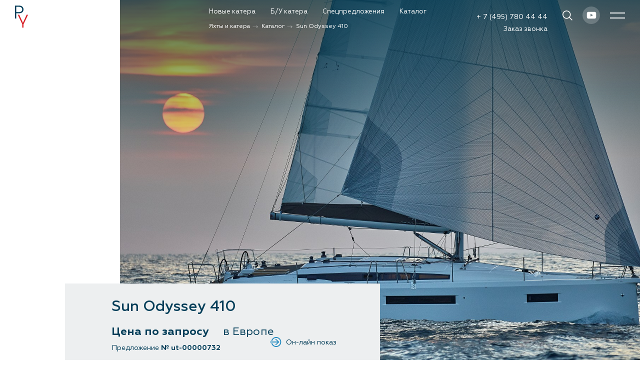

--- FILE ---
content_type: text/html; charset=UTF-8
request_url: https://www.p-y.ru/catalog/jeanneau-sailboat/sun-odyssey-410/
body_size: 32512
content:
<!DOCTYPE html>
<html xml:lang="ru" lang="ru" prefix="og: http://ogp.me/ns#">

<head>
	<meta http-equiv="X-UA-Compatible" content="IE=edge">
	<meta name="viewport" content="width=device-width, initial-scale=1, shrink-to-fit=no">
	<meta name="yandex-verification" content="2265584accdccfdd" />
	<meta name="yandex-verification" content="75cd3a43fa69a277" />	
    <meta name="google-site-verification" content="bCHjOwFaysX4Q3bJyqPR2fq94H1hR2JaGd4IMP56ztk" />
	<meta name="cmsmagazine" content="ad583f09d1ecdeb0a2bd8c837cf52073" />
	
	<link rel="apple-touch-icon" sizes="180x180" href="/assets/favicon/apple-touch-icon.png">
	<link rel="icon" type="image/png" sizes="32x32" href="/assets/favicon/favicon-32x32.png">
	<link rel="icon" type="image/png" sizes="16x16" href="/assets/favicon/favicon-16x16.png">
	<link rel="manifest" href="/assets/favicon/site.webmanifest">
	<link rel="mask-icon" href="/assets/favicon/safari-pinned-tab.svg" color="#5bbad5">
	<link rel="shortcut icon" href="/assets/favicon/favicon.ico">
		<link rel="canonical" href="https://www.p-y.ru/catalog/jeanneau-sailboat/sun-odyssey-410/">
		<link rel="amphtml" href="https://www.p-y.ru/amp/catalog/jeanneau-sailboat/sun-odyssey-410/">
		<meta name="msapplication-TileColor" content="#da532c">
	<meta name="msapplication-config" content="/assets/favicon/browserconfig.xml">
	<meta name="theme-color" content="#ffffff">
	<meta property="og:type" content="website" />
	<meta property="og:title" content="Sun Odyssey 410 - Prestige Yachts">
	<meta property="og:description" content="">
	<meta property="og:image" content="https://www.p-y.ru/upload/iblock/f06/a87fl8y67maykv2q7960j7yw8d39xulc/d2d0b465c18c0f5885dd3a51bd824484.jpg">
		<meta property="og:url" content="https://www.p-y.ru/catalog/jeanneau-sailboat/sun-odyssey-410/">
	<title>
		Sun Odyssey 410 - Prestige Yachts	</title>
	<meta http-equiv="Content-Type" content="text/html; charset=UTF-8" />
<meta name="keywords" content="sun odyssey 410" />
<link href="/bitrix/js/intranet/intranet-common.min.css?166729457361199" type="text/css"  rel="stylesheet" />
<script>if(!window.BX)window.BX={};if(!window.BX.message)window.BX.message=function(mess){if(typeof mess==='object'){for(let i in mess) {BX.message[i]=mess[i];} return true;}};</script>
<script>(window.BX||top.BX).message({"pull_server_enabled":"Y","pull_config_timestamp":1624146202,"shared_worker_allowed":"Y","pull_guest_mode":"N","pull_guest_user_id":0,"pull_worker_mtime":1741594331});(window.BX||top.BX).message({"PULL_OLD_REVISION":"Для продолжения корректной работы с сайтом необходимо перезагрузить страницу."});</script>
<script>(window.BX||top.BX).message({"JS_CORE_LOADING":"Загрузка...","JS_CORE_NO_DATA":"- Нет данных -","JS_CORE_WINDOW_CLOSE":"Закрыть","JS_CORE_WINDOW_EXPAND":"Развернуть","JS_CORE_WINDOW_NARROW":"Свернуть в окно","JS_CORE_WINDOW_SAVE":"Сохранить","JS_CORE_WINDOW_CANCEL":"Отменить","JS_CORE_WINDOW_CONTINUE":"Продолжить","JS_CORE_H":"ч","JS_CORE_M":"м","JS_CORE_S":"с","JSADM_AI_HIDE_EXTRA":"Скрыть лишние","JSADM_AI_ALL_NOTIF":"Показать все","JSADM_AUTH_REQ":"Требуется авторизация!","JS_CORE_WINDOW_AUTH":"Войти","JS_CORE_IMAGE_FULL":"Полный размер"});</script>

<script src="/bitrix/js/main/core/core.min.js?1737313393225181"></script>

<script>BX.Runtime.registerExtension({"name":"main.core","namespace":"BX","loaded":true});</script>
<script>BX.setJSList(["\/bitrix\/js\/main\/core\/core_ajax.js","\/bitrix\/js\/main\/core\/core_promise.js","\/bitrix\/js\/main\/polyfill\/promise\/js\/promise.js","\/bitrix\/js\/main\/loadext\/loadext.js","\/bitrix\/js\/main\/loadext\/extension.js","\/bitrix\/js\/main\/polyfill\/promise\/js\/promise.js","\/bitrix\/js\/main\/polyfill\/find\/js\/find.js","\/bitrix\/js\/main\/polyfill\/includes\/js\/includes.js","\/bitrix\/js\/main\/polyfill\/matches\/js\/matches.js","\/bitrix\/js\/ui\/polyfill\/closest\/js\/closest.js","\/bitrix\/js\/main\/polyfill\/fill\/main.polyfill.fill.js","\/bitrix\/js\/main\/polyfill\/find\/js\/find.js","\/bitrix\/js\/main\/polyfill\/matches\/js\/matches.js","\/bitrix\/js\/main\/polyfill\/core\/dist\/polyfill.bundle.js","\/bitrix\/js\/main\/core\/core.js","\/bitrix\/js\/main\/polyfill\/intersectionobserver\/js\/intersectionobserver.js","\/bitrix\/js\/main\/lazyload\/dist\/lazyload.bundle.js","\/bitrix\/js\/main\/polyfill\/core\/dist\/polyfill.bundle.js","\/bitrix\/js\/main\/parambag\/dist\/parambag.bundle.js"]);
</script>
<script>BX.Runtime.registerExtension({"name":"fx","namespace":"window","loaded":true});</script>
<script>(window.BX||top.BX).message({"LANGUAGE_ID":"ru","FORMAT_DATE":"DD.MM.YYYY","FORMAT_DATETIME":"DD.MM.YYYY HH:MI:SS","COOKIE_PREFIX":"BITRIX_SM","SERVER_TZ_OFFSET":"10800","UTF_MODE":"Y","SITE_ID":"py","SITE_DIR":"\/","USER_ID":"","SERVER_TIME":1768719519,"USER_TZ_OFFSET":0,"USER_TZ_AUTO":"Y","bitrix_sessid":"7eee7e7173e86cce23e73b1de3a0bc91"});</script>


<script  src="/bitrix/cache/js/py/yachts/kernel_main/kernel_main_v1.js?1767132172190879"></script>
<script src="/bitrix/js/main/insertion.js?168743648816639"></script>
<script src="/bitrix/js/pull/protobuf/protobuf.min.js?162272743776433"></script>
<script src="/bitrix/js/pull/protobuf/model.min.js?162272743714190"></script>
<script src="/bitrix/js/main/core/core_promise.min.js?16227274322490"></script>
<script src="/bitrix/js/rest/client/rest.client.min.js?16227274379240"></script>
<script src="/bitrix/js/pull/client/pull.client.min.js?173731193749664"></script>
<script>BX.setJSList(["\/bitrix\/js\/main\/core\/core_fx.js","\/bitrix\/js\/main\/pageobject\/pageobject.js","\/bitrix\/js\/main\/core\/core_window.js","\/bitrix\/js\/main\/utils.js","\/bitrix\/js\/main\/date\/main.date.js","\/bitrix\/js\/main\/core\/core_date.js","\/bitrix\/js\/main\/dd.js","\/bitrix\/js\/main\/core\/core_uf.js","\/bitrix\/js\/main\/core\/core_dd.js","\/bitrix\/js\/main\/core\/core_tooltip.js","\/assets\/_plugins-all.min.js","\/assets\/_js.min\/scripts.min.js","\/assets\/_js\/jquery.fancybox.js","\/assets\/_js\/owl.carousel.min.js","\/assets\/_js\/app.js","\/assets\/_js\/jquery.maskedinput.js"]);</script>
<script>
					(function () {
						"use strict";

						var counter = function ()
						{
							var cookie = (function (name) {
								var parts = ("; " + document.cookie).split("; " + name + "=");
								if (parts.length == 2) {
									try {return JSON.parse(decodeURIComponent(parts.pop().split(";").shift()));}
									catch (e) {}
								}
							})("BITRIX_CONVERSION_CONTEXT_py");

							if (cookie && cookie.EXPIRE >= BX.message("SERVER_TIME"))
								return;

							var request = new XMLHttpRequest();
							request.open("POST", "/bitrix/tools/conversion/ajax_counter.php", true);
							request.setRequestHeader("Content-type", "application/x-www-form-urlencoded");
							request.send(
								"SITE_ID="+encodeURIComponent("py")+
								"&sessid="+encodeURIComponent(BX.bitrix_sessid())+
								"&HTTP_REFERER="+encodeURIComponent(document.referrer)
							);
						};

						if (window.frameRequestStart === true)
							BX.addCustomEvent("onFrameDataReceived", counter);
						else
							BX.ready(counter);
					})();
				</script>



<script  src="/bitrix/cache/js/py/yachts/template_32252a9d2daa0d286ef0ce2a282dc2e9/template_32252a9d2daa0d286ef0ce2a282dc2e9_v1.js?1768400970412720"></script>
<script>var _ba = _ba || []; _ba.push(["aid", "f65f43a07b4485330ab4af7f621a6712"]); _ba.push(["host", "www.p-y.ru"]); (function() {var ba = document.createElement("script"); ba.type = "text/javascript"; ba.async = true;ba.src = (document.location.protocol == "https:" ? "https://" : "http://") + "bitrix.info/ba.js";var s = document.getElementsByTagName("script")[0];s.parentNode.insertBefore(ba, s);})();</script>



	<link rel="preconnect" href="//www.google-analytics.com" crossorigin>
	<link rel="preconnect" href="//mc.yandex.ru/" crossorigin>
	<link rel="preconnect" href="//api-maps.yandex.ru/" crossorigin>
	<link rel="preconnect" href="//www.clicktex.ru/" crossorigin>
	<!--<link rel="preconnect" href="//code.jivosite.com/" crossorigin>
   -->
	<link rel="preload" as="style" href="/assets/fonts/geometria/geometria.css">
	
	<link rel="stylesheet" href="/assets/css/styles.min.css?v=3">
	<link rel="stylesheet" href="/assets/jquery.fancybox.css">
	<link rel="stylesheet" href="/assets/owl.carousel.min.css">
	<link rel="stylesheet" href="/assets/app.css?v=1766662997">
							<script async src="https://www.googletagmanager.com/gtag/js?id=UA-107915645-1"></script>
    
	<script src="https://smartcaptcha.yandexcloud.net/captcha.js?render=onload" defer></script>
	
   <!-- Yandex.Metrika counter --> <script type="text/javascript" > (function(m,e,t,r,i,k,a){m[i]=m[i]||function(){(m[i].a=m[i].a||[]).push(arguments)}; m[i].l=1*new Date();k=e.createElement(t),a=e.getElementsByTagName(t)[0],k.async=1,k.src=r,a.parentNode.insertBefore(k,a)}) (window, document, "script", "https://mc.yandex.ru/metrika/tag.js", "ym"); ym(21763444, "init", { clickmap:true, trackLinks:true, accurateTrackBounce:true, webvisor:true }); </script> <noscript><div><img src="https://mc.yandex.ru/watch/21763444" style="position:absolute; left:-9999px;" alt="" /></div></noscript> <!-- /Yandex.Metrika counter -->
	
	</head>

<body>
		<div class="svg-sprite" style="display: none;"><svg xmlns="http://www.w3.org/2000/svg" xmlns:xlink="http://www.w3.org/1999/xlink">
			<symbol fill="none" viewBox="0 0 14 7" id="ic_arrow-down" xmlns="http://www.w3.org/2000/svg">
				<path d="M6.536 6.53a.468.468 0 0 1 0-.66L12.268.136a.468.468 0 0 1 .66 0l.333.333a.468.468 0 0 1 0 .66l-5.73 5.733a.468.468 0 0 1-.662 0l-.333-.332z" fill="#258CC1" />
				<path d="M1.469.138a.468.468 0 0 1 .661 0l5.732 5.73a.468.468 0 0 1 0 .661l-.331.334a.468.468 0 0 1-.662 0L1.135 1.13a.468.468 0 0 1 0-.661l.334-.332z" fill="#258CC1" />
			</symbol>
			<symbol viewBox="0 0 33 16" id="ic_arrow-left" xmlns="http://www.w3.org/2000/svg">
				<path d="M9.22 15.125L0 7.647 9.22.087l.81 1.043-7.06 5.795h29.65v1.363H2.97l7.06 5.795-.81 1.042z" />
			</symbol>
			<symbol viewBox="0 0 126 16" id="ic_arrow-right" xmlns="http://www.w3.org/2000/svg">
				<path d="M115.99.05l9.23 7.479-9.23 7.559-.8-1.043 7.06-5.794H0V6.887h122.25l-7.06-5.794.8-1.043z" />
			</symbol>
			<symbol fill="none" viewBox="0 0 22 20" id="ic_availability-01" xmlns="http://www.w3.org/2000/svg">
				<path d="M10.043 0A10.09 10.09 0 0 0 7.41.343C2.089 1.768-1.085 7.265.34 12.59c1.427 5.324 6.925 8.495 12.248 7.07 5.322-1.427 8.496-6.925 7.07-12.249a.954.954 0 0 0-1.864.393c.006.034.016.065.026.098a8.085 8.085 0 0 1-5.722 9.919 8.085 8.085 0 0 1-9.919-5.722A8.085 8.085 0 0 1 7.9 2.18a8.096 8.096 0 0 1 6.867 1.281.95.95 0 0 0 1.331-.207.95.95 0 0 0-.207-1.33s-.002 0-.002-.003A9.975 9.975 0 0 0 10.043 0zm10.374.707a.961.961 0 0 0-.648.304c-2.51 2.627-7.528 8.053-10.311 10.99L6.11 9.048a.956.956 0 0 0-1.348.081.956.956 0 0 0 .081 1.348l4.048 3.571a.953.953 0 0 0 1.324-.06c2.662-2.785 8.302-8.916 10.93-11.666a.952.952 0 0 0-.728-1.614z" fill="#258CC1" />
			</symbol>
			<symbol fill="none" viewBox="0 0 10 18" id="ic_dollar" xmlns="http://www.w3.org/2000/svg">
				<path d="M5.531 15.18v1.854L4.2 17.016V15.18c-1.656-.108-2.982-.54-3.978-1.296V12.39c.504.432 1.158.804 1.962 1.116a7.636 7.636 0 0 0 2.61.468c.996 0 1.812-.216 2.448-.648.636-.432.954-1.008.954-1.728.072-.672-.276-1.242-1.044-1.71-.156-.12-.408-.24-.756-.36l-.792-.27a2.67 2.67 0 0 0-.216-.054 6.815 6.815 0 0 0-.36-.108 3.489 3.489 0 0 0-.378-.126 57.391 57.391 0 0 1-1.332-.396 11.4 11.4 0 0 1-1.116-.45c-.396-.192-.708-.402-.936-.63C.737 6.942.473 6.258.473 5.442c0-.888.33-1.62.99-2.196.66-.588 1.572-.93 2.736-1.026V.366h1.332V2.22c1.2.108 2.274.444 3.222 1.008v1.368c-1.248-.78-2.544-1.17-3.888-1.17-.972 0-1.722.192-2.25.576-.528.384-.792.876-.792 1.476-.072.48.198.954.81 1.422.096.084.294.18.594.288l.612.234.774.216.756.216c.66.204 1.074.336 1.242.396.348.12.714.282 1.098.486.396.204.72.432.972.684.588.54.882 1.26.882 2.16 0 1.044-.384 1.878-1.152 2.502-.744.624-1.704.99-2.88 1.098z" fill="#033E59" />
			</symbol>
			<symbol fill="none" viewBox="0 0 21 20" id="ic_download" xmlns="http://www.w3.org/2000/svg">
				<path d="M19.835 12.886a.845.845 0 0 0-.848.848v4.452c0 .094-.07.165-.165.165H1.861a.161.161 0 0 1-.165-.165V13.71a.845.845 0 0 0-.848-.848.845.845 0 0 0-.848.848v4.453A1.84 1.84 0 0 0 1.837 20H18.8a1.84 1.84 0 0 0 1.837-1.837V13.71c.024-.447-.353-.824-.8-.824z" fill="#258CC1" />
				<path d="M10.341 16.372l3.346-5.771H11.19V.848A.845.845 0 0 0 10.34 0a.845.845 0 0 0-.848.848v9.753H6.996l3.345 5.771z" fill="#258CC1" />
			</symbol>
			<symbol viewBox="0 0 11 21" id="ic_facebook" xmlns="http://www.w3.org/2000/svg">
				<path fill-rule="evenodd" clip-rule="evenodd" d="M7.043 6.404V4.746c0-.804.539-.995.915-.995h2.33V.201L7.08.189c-3.554 0-4.363 2.648-4.363 4.343v1.873H.666v4.149h2.072v10.36H6.88v-10.36H9.96l.153-1.628.228-2.52H7.043v-.001z" />
			</symbol>
			<symbol viewBox="0 0 21 21" id="ic_inst" xmlns="http://www.w3.org/2000/svg">
				<path d="M10.5 2.029c2.76 0 3.088.01 4.176.06 1.008.046 1.555.215 1.92.356.482.187.827.411 1.188.772.362.362.585.707.773 1.19.142.364.31.911.355 1.918.05 1.09.06 1.417.06 4.176 0 2.76-.01 3.087-.06 4.175-.045 1.008-.214 1.555-.355 1.92a3.204 3.204 0 0 1-.773 1.188 3.204 3.204 0 0 1-1.188.773c-.365.142-.912.31-1.92.355-1.09.05-1.417.06-4.175.06-2.76 0-3.087-.01-4.176-.06-1.007-.045-1.554-.214-1.919-.355a3.205 3.205 0 0 1-1.189-.773 3.204 3.204 0 0 1-.772-1.188c-.143-.365-.31-.912-.356-1.92-.05-1.09-.06-1.417-.06-4.175 0-2.76.01-3.087.06-4.176.046-1.007.215-1.554.356-1.919.187-.482.41-.827.772-1.189a3.204 3.204 0 0 1 1.19-.772c.364-.143.911-.31 1.918-.356 1.09-.051 1.416-.06 4.176-.06zm0-1.863c-2.806 0-3.158.012-4.26.062-1.099.05-1.85.225-2.508.48A5.074 5.074 0 0 0 1.902 1.9 5.054 5.054 0 0 0 .71 3.73C.454 4.388.28 5.138.229 6.24.179 7.341.167 7.693.167 10.5s.012 3.159.062 4.26c.05 1.099.225 1.85.48 2.508.266.68.618 1.256 1.193 1.83.574.575 1.15.929 1.83 1.192.657.256 1.408.43 2.509.481 1.102.05 1.454.062 4.26.062 2.805 0 3.16-.012 4.26-.062 1.1-.05 1.851-.225 2.509-.48a5.075 5.075 0 0 0 1.83-1.192 5.055 5.055 0 0 0 1.192-1.83c.255-.658.43-1.408.48-2.51.05-1.102.063-1.454.063-4.26 0-2.807-.012-3.159-.062-4.26-.05-1.1-.226-1.851-.481-2.509A5.075 5.075 0 0 0 19.1 1.9 5.055 5.055 0 0 0 17.27.708c-.658-.255-1.408-.429-2.509-.48-1.102-.05-1.455-.062-4.26-.062z" />
				<path d="M10.5 5.194a5.307 5.307 0 1 0 0 10.613 5.307 5.307 0 0 0 0-10.613zm0 8.75a3.445 3.445 0 1 1 .001-6.89 3.445 3.445 0 0 1 0 6.89zM17.256 4.984a1.24 1.24 0 1 1-2.48 0 1.24 1.24 0 0 1 2.48 0z" />
			</symbol>
			<symbol fill="none" viewBox="0 0 30 45" id="ic_logo" xmlns="http://www.w3.org/2000/svg">
				<path fill="#D71D24" d="M14.557 44.245v-6.843l-8.915-18.84h2.82l7.4 16.176 7.384-16.176h2.82l-8.95 18.84v6.843h-2.56z" />
				<path fill="#003E5A" d="M16.28 4.492c-.504-1.027-1.236-1.88-2.193-2.577-.54-.418-1.132-.73-1.759-.992A9.188 9.188 0 0 0 10.186.4C9.403.279 8.48.226 7.4.226H0V25.91h2.577V15.55H7.4c1.08 0 2.003-.053 2.786-.175a9.188 9.188 0 0 0 2.142-.522 8.04 8.04 0 0 0 1.776-.975 6.885 6.885 0 0 0 2.177-2.577c.505-1.028.748-2.16.748-3.396a7.906 7.906 0 0 0-.748-3.413zm-2.437 5.886a4.445 4.445 0 0 1-1.637 1.81c-.61.384-1.288.645-2.072.802-.783.157-1.828.226-3.134.226H2.577V2.577H7c1.306 0 2.35.07 3.134.226.784.157 1.463.418 2.055.801a4.491 4.491 0 0 1 1.637 1.829c.383.748.557 1.584.574 2.49 0 .888-.174 1.706-.557 2.455z" />
			</symbol>
			<symbol fill="none" viewBox="0 0 258 113" id="ic_logo-full-white" xmlns="http://www.w3.org/2000/svg">
				<path d="M88.013 47.563H82.58L64.304 88.848h5.927l5.972-13.44h18.231l5.883 13.44h5.882L88.238 47.957l-.225-.394zm4.176 22.941H78.36l6.96-16.243 6.87 16.243zM146.03 77.377c-1.213 1.489-2.246 2.583-3.009 3.24-.808.656-1.886 1.357-3.188 2.014-5.209 2.539-10.957 2.32-15.762-.438-2.559-1.489-4.625-3.503-6.107-5.954-1.526-2.496-2.29-5.21-2.29-8.056 0-2.846.764-5.516 2.245-7.968a16.626 16.626 0 0 1 6.107-5.91c4.132-2.408 9.071-2.802 13.696-1.314 1.797.613 3.458 1.445 4.94 2.583.988.744 2.11 1.883 3.233 3.328l.18.262h5.972l-.449-.92a15.694 15.694 0 0 0-1.931-3.108c-1.392-1.707-3.233-3.327-5.434-4.772-3.637-2.232-7.678-3.37-12.079-3.37-3.996 0-7.679.962-11.046 2.845-3.323 1.883-6.018 4.465-7.948 7.705-1.931 3.24-2.919 6.83-2.919 10.683 0 3.852.988 7.486 2.919 10.77 1.93 3.283 4.625 5.866 7.993 7.749 3.367 1.883 7.094 2.846 11.091 2.846 5.478 0 10.463-1.839 14.774-5.517 1.032-.919 1.796-1.707 2.424-2.495.629-.788 1.392-1.927 2.291-3.415l.583-.963h-6.017l-.269.175zM188.195 65.163h-19.893v-17.6h-5.478v41.285h5.478V70.066h19.893v18.782h5.478V47.563h-5.478v17.6zM201.801 52.51h9.385v36.338h5.434V52.51h9.34v-4.947h-24.159v4.947zM253.89 68.314a13.198 13.198 0 0 0-3.053-1.927c-1.078-.481-2.605-.963-4.67-1.445-3.144-.831-5.254-1.663-6.332-2.539-1.168-1.007-1.751-2.276-1.751-3.94 0-1.182.269-2.277.853-3.24.539-.963 1.347-1.751 2.335-2.32.988-.57 2.11-.832 3.278-.832 1.886 0 3.413.525 4.625 1.664 1.213 1.094 1.931 2.714 2.156 4.728l.044.569h5.569l-.045-.7c-.09-2.233-.674-4.247-1.707-5.998-1.032-1.752-2.514-3.109-4.31-4.028-1.797-.92-3.817-1.401-6.063-1.401-2.29 0-4.355.481-6.196 1.488a11.449 11.449 0 0 0-4.401 4.072c-1.078 1.707-1.617 3.677-1.617 5.823 0 2.014.494 3.853 1.527 5.516a10.744 10.744 0 0 0 4.221 3.853c1.123.569 2.425 1.05 3.772 1.4.09.045.314.088.629.176.269.044.628.131 1.033.219 2.874.7 4.894 1.576 6.017 2.495 1.751 1.445 2.604 3.153 2.604 5.298 0 1.313-.314 2.451-1.033 3.546a6.93 6.93 0 0 1-2.829 2.583c-1.212.657-2.469.963-3.906.963-2.156 0-3.862-.656-5.299-2.014-1.392-1.357-2.155-3.152-2.335-5.472l-.045-.613h-5.703l.045.7c.09 1.97.404 3.59.943 4.772a12.24 12.24 0 0 0 2.65 3.985c1.212 1.181 2.694 2.1 4.4 2.801a14.778 14.778 0 0 0 5.299 1.007c2.38 0 4.58-.569 6.601-1.663 2.021-1.095 3.637-2.583 4.85-4.466 1.167-1.882 1.796-3.984 1.796-6.217.045-3.502-1.302-6.48-3.952-8.843zM70.051 25.411c.808-.13 1.617-.437 2.425-.788 1.033-.481 2.066-1.182 3.098-2.101 2.29-2.233 3.458-5.079 3.458-8.406 0-2.233-.584-4.378-1.706-6.26-1.123-1.927-2.65-3.416-4.58-4.467A13.928 13.928 0 0 0 68.3 1.901c-1.617-.263-3.862-.394-6.69-.394h-9.79v38.352h5.344V6.367h5.253c2.246 0 3.997.13 5.164.35a7.574 7.574 0 0 1 2.92 1.27c.987.656 1.795 1.576 2.38 2.626.583 1.051.807 2.233.807 3.415a6.926 6.926 0 0 1-1.212 3.94c-.808 1.227-1.886 2.146-3.188 2.715-1.168.482-2.29.7-3.323.788-1.123.088-2.694.131-4.625.131h-2.695l13.786 17.95.225.307h6.735L68.255 25.63a15.342 15.342 0 0 0 1.796-.219zM86.935 39.858h22.273v-4.86h-16.93V22.652h16.346V17.75H92.279V6.366h16.929V1.462H86.935v38.396zM133.366 18.886c-.987-.438-2.424-.875-4.31-1.357-2.874-.744-4.85-1.532-5.748-2.32-1.078-.876-1.572-2.014-1.572-3.503 0-1.05.27-2.058.764-2.933.494-.876 1.167-1.576 2.065-2.058a6.188 6.188 0 0 1 2.964-.744c1.706 0 3.053.481 4.131 1.488 1.078 1.007 1.706 2.452 1.931 4.29l.09.701h5.478l-.045-.788c-.09-2.101-.628-3.984-1.616-5.604-.988-1.62-2.335-2.89-4.042-3.809-3.368-1.75-8.038-1.75-11.45.044-1.707.92-3.099 2.19-4.132 3.81-.987 1.619-1.481 3.458-1.481 5.428 0 1.883.494 3.634 1.436 5.166.943 1.532 2.291 2.758 3.952 3.59 1.033.525 2.245.963 3.503 1.27.089.044.314.087.583.175.225.044.539.131.943.219 2.605.656 4.446 1.4 5.524 2.276 1.571 1.314 2.335 2.846 2.335 4.772a5.696 5.696 0 0 1-.943 3.196 6.924 6.924 0 0 1-2.56 2.365 7.405 7.405 0 0 1-3.502.875c-1.931 0-3.503-.613-4.76-1.839-1.258-1.225-1.976-2.845-2.111-4.947l-.045-.7h-5.613l.045.788c.09 1.839.404 3.327.853 4.465a10.97 10.97 0 0 0 2.515 3.766c1.123 1.094 2.515 1.97 4.131 2.626 1.572.613 3.233.92 4.94.92 2.2 0 4.311-.526 6.196-1.533 1.886-1.007 3.413-2.407 4.491-4.203 1.123-1.75 1.661-3.72 1.661-5.822 0-3.284-1.257-6.086-3.772-8.319-.853-.744-1.841-1.313-2.829-1.75zM143.964 6.366h8.667v33.492h5.343V6.366h8.622V1.462h-22.632v4.904zM177.867 1.462h-5.344v38.44h5.344V1.462zM201.442 26.198h19.713c-.315.787-.629 1.444-.898 1.882-.36.613-.854 1.314-1.527 2.058-1.437 1.62-3.233 2.933-5.299 3.896-4.67 2.102-10.103 1.795-14.414-.569-2.425-1.313-4.356-3.152-5.748-5.429a13.802 13.802 0 0 1-2.111-7.399c0-2.67.719-5.122 2.066-7.399a15.479 15.479 0 0 1 5.703-5.385c2.38-1.313 5.029-1.97 7.858-1.97 1.841 0 3.682.307 5.389.876 1.706.613 3.278 1.445 4.625 2.495.943.788 1.886 1.84 2.784 3.152l.225.35h5.927l-.449-1.05c-.494-1.05-1.033-2.058-1.662-2.846a23.258 23.258 0 0 0-5.253-4.772C214.958 1.987 211.096.892 206.74.892c-3.772 0-7.319.876-10.507 2.627-3.189 1.751-5.793 4.16-7.634 7.18-1.886 3.02-2.829 6.392-2.829 9.938 0 2.627.539 5.166 1.661 7.618 1.078 2.364 2.65 4.553 4.581 6.392 1.931 1.839 4.221 3.284 6.78 4.334 2.56 1.051 5.254 1.533 8.038 1.533 1.976 0 3.952-.263 5.883-.832 1.931-.57 3.682-1.313 5.343-2.32a20.72 20.72 0 0 0 4.446-3.634c1.302-1.401 2.425-2.977 3.278-4.685.494-1.007.898-2.014 1.167-3.02.27-.964.494-2.277.674-3.853l.09-.832h-26.225v4.86h-.044zM257.842 6.366V1.462h-22.273v38.396h22.273v-4.86h-16.884V22.652h16.3V17.75h-16.3V6.366h16.884zM41.986 12.189c-1.302-2.583-3.188-4.729-5.658-6.48-1.392-1.05-2.919-1.839-4.536-2.495C30.176 2.6 28.335 2.163 26.27 1.9c-2.02-.306-4.4-.438-7.185-.438H0V66.04h6.646V39.99h12.438c2.785 0 5.164-.13 7.185-.437 2.066-.263 3.907-.7 5.523-1.314a20.9 20.9 0 0 0 4.58-2.451c2.47-1.752 4.312-3.897 5.614-6.48 1.302-2.583 1.93-5.429 1.93-8.537 0-3.109-.673-5.998-1.93-8.581zm-6.287 14.798c-.988 1.926-2.38 3.415-4.22 4.553-1.573.963-3.324 1.62-5.345 2.014-2.02.394-4.715.569-8.082.569H6.646V7.373h11.406c3.367 0 6.062.175 8.082.569 2.021.394 3.772 1.05 5.3 2.014 1.84 1.138 3.232 2.67 4.22 4.597.988 1.883 1.437 3.984 1.482 6.26 0 2.233-.449 4.291-1.437 6.174z" fill="#fff" />
				<path d="M37.54 112.14V94.934L14.55 47.563h7.274l19.084 40.672 19.04-40.672h7.274l-23.08 47.371v17.206H37.54z" fill="#fff" />
			</symbol>
			<symbol fill="none" viewBox="0 0 18 29" id="ic_logo-white" xmlns="http://www.w3.org/2000/svg">
				<path d="M9.464 28.764v-4.448L3.668 12.066h1.834l4.81 10.517 4.8-10.517h1.834l-5.818 12.248v4.45H9.464z" fill="#D71D24" />
				<path d="M10.584 2.921a4.507 4.507 0 0 0-1.426-1.675A4.951 4.951 0 0 0 8.015.6 5.973 5.973 0 0 0 6.622.26C6.112.183 5.512.149 4.811.149H0v16.697h1.675v-6.736h3.136c.702 0 1.302-.034 1.811-.113.521-.068.985-.181 1.393-.34a5.226 5.226 0 0 0 1.154-.634 4.476 4.476 0 0 0 1.415-1.675c.329-.668.487-1.404.487-2.207 0-.804-.17-1.551-.487-2.219zM9 6.747a2.89 2.89 0 0 1-1.064 1.177 3.935 3.935 0 0 1-1.347.521c-.51.102-1.188.147-2.037.147H1.675V1.676h2.876c.849 0 1.528.045 2.037.147.51.102.951.272 1.336.52.464.295.815.691 1.064 1.19.25.486.362 1.03.374 1.618 0 .577-.114 1.11-.363 1.596z" fill="#fff" />
			</symbol>
			<symbol fill="none" viewBox="0 0 31 50" id="ic_map-point" xmlns="http://www.w3.org/2000/svg">
				<g clip-path="url(#lclip0)">
					<path d="M30.851 15.182C30.851 6.779 23.965 0 15.42 0 6.874 0 0 6.78 0 15.182c0 2.382.55 4.615 1.602 6.676 0 0 .058.103.163.322.105.219.222.38.328.541.444.76.993 1.784 1.262 2.221 1.485 2.28 3.25 5.203 4.349 6.999 1.543 2.44 4.08 7.596 5.12 10.255.772 1.9 2.584 7.816 2.584 7.816s1.87-5.86 2.584-7.816c1.052-2.659 3.577-7.861 5.12-10.255 1.157-1.784 2.864-4.72 4.349-6.999.28-.437.877-1.461 1.262-2.221.106-.161.223-.38.328-.541.105-.219.163-.322.163-.322 1.088-2.003 1.637-4.282 1.637-6.676z" fill="#D71D24" />
					<path d="M17.606 9.174a4.484 4.484 0 0 0-1.461-1.704 5.416 5.416 0 0 0-1.193-.656c-.42-.161-.9-.276-1.438-.345-.526-.081-1.146-.115-1.87-.115H6.675V23.33h1.73v-6.849h3.239c.724 0 1.344-.034 1.87-.115a6.24 6.24 0 0 0 1.438-.345c.421-.161.819-.38 1.193-.644a4.571 4.571 0 0 0 1.46-1.704c.34-.68.503-1.427.503-2.244 0-.83-.163-1.577-.502-2.256zm-1.637 3.89a3.03 3.03 0 0 1-1.099 1.197 4.037 4.037 0 0 1-1.38.53c-.525.103-1.227.15-2.104.15h-2.98V7.906h2.969c.877 0 1.578.046 2.104.15s.982.276 1.38.53c.479.299.841.702 1.098 1.208.258.495.375 1.047.386 1.646a3.323 3.323 0 0 1-.374 1.623z" fill="#fff" />
					<path d="M16.46 35.451v-4.523l-5.997-12.454h1.894l4.968 10.692 4.957-10.692h1.894l-5.997 12.454v4.523H16.46z" fill="#fff" />
				</g>
				<defs>
					<clipPath id="lclip0">
						<path fill="#fff" d="M0 0h30.851v50H0z" />
					</clipPath>
				</defs>
			</symbol>
			<symbol viewBox="0 0 20 21" id="ic_phone" xmlns="http://www.w3.org/2000/svg">
				<path d="M6.935 11.258c-.473-.46-.784-1.019-.843-1.552-.048-.516.104-1.055.818-1.711.236-.216.546-.484.698-.951.152-.468.05-1.007-.232-1.542-.784-.996-1.502-2.121-2.21-2.96-.485-.498-1.185-.65-1.706-.484-.49.155-.87.497-1.184.811C.499 4.688-.247 6.56.071 8.446c.319 1.886 1.587 3.658 3.491 5.607l2.25 2.302c1.905 1.95 3.637 3.244 5.48 3.572 1.843.328 3.67-.437 5.45-2.255.307-.324.64-.71.793-1.212.161-.533.014-1.251-.473-1.747-.82-.723-1.92-1.458-2.893-2.26-.523-.288-1.05-.393-1.507-.237-.456.156-.718.472-.93.714-.638.73-1.167.886-1.672.837-.52-.06-1.066-.38-1.516-.863l-1.609-1.646zM4.19 3.513l1.993 2.668c.154.305.14.393.13.42-.01.031-.094.15-.312.35-.95.872-1.355 1.925-1.266 2.888.089.958.602 1.774 1.236 2.405l1.607 1.644c.616.646 1.414 1.172 2.35 1.265.941.093 1.97-.321 2.823-1.295.196-.224.311-.31.34-.319.028-.01.115-.023.412.133l2.607 2.04c.187.192.162.197.12.327-.04.135-.222.395-.456.642-1.041 1.07-2.766 2.27-4.248 1.87-1.364-.242-2.93-1.324-4.75-3.186l-2.25-2.303c-1.82-1.862-2.877-3.465-3.114-4.86-.39-1.519.782-3.282 1.828-4.347.243-.24.495-.425.627-.467.107-.035.198-.03.323.125zM8.599.734c.018.365.361.682.718.66 5.155 0 9.318 4.261 9.318 9.536-.004.367.32.707.682.707.361 0 .686-.34.682-.707C19.999 4.902 15.208 0 9.317 0a.752.752 0 0 0-.718.734zm0 2.791c.018.365.361.681.718.66 3.648 0 6.59 3.012 6.59 6.745-.004.367.321.707.683.707.361 0 .686-.34.682-.707 0-4.486-3.571-8.14-7.955-8.14-.402-.002-.723.37-.718.735z" />
			</symbol>
			<symbol fill="none" viewBox="0 0 50 50" id="ic_play" xmlns="http://www.w3.org/2000/svg">
				<g clip-path="url(#nclip0)">
					<path d="M30.745 49.328C44.182 46.155 52.503 32.69 49.33 19.253 46.157 5.816 32.692-2.505 19.255.668 5.818 3.84-2.503 17.305.67 30.743 3.843 44.18 17.308 52.5 30.745 49.328z" fill="#fff" fill-opacity=".7" />
					<path d="M18.775 34.867l15.308-9.25-15.308-10.542v19.792z" fill="#258CC1" />
				</g>
				<defs>
					<clipPath id="nclip0">
						<path fill="#fff" d="M0 0h50v50H0z" />
					</clipPath>
				</defs>
			</symbol>
			<symbol viewBox="0 0 20 20" id="ic_search" xmlns="http://www.w3.org/2000/svg">
				<path d="M20 18.798l-5.323-5.29a8.23 8.23 0 0 0 1.864-5.23v-.047a8.271 8.271 0 1 0-8.23 8.31 8.23 8.23 0 0 0 5.242-1.902l5.32 5.289L20 18.798zM8.23 14.952a6.675 6.675 0 0 1-6.635-6.715A6.675 6.675 0 0 1 8.31 1.6a6.663 6.663 0 0 1 6.636 6.677v.038a6.675 6.675 0 0 1-6.715 6.636z" />
			</symbol>
			<symbol fill="none" viewBox="0 0 118 72" id="ic_service_01" xmlns="http://www.w3.org/2000/svg">
				<path fill-rule="evenodd" clip-rule="evenodd" d="M15.666 26.27l.096.033.032.08c1.972 4.376 4.857 7.036 9.088 8.35a5.81 5.81 0 0 0 3.543 0c4.231-1.314 7.116-3.974 9.088-8.35l.032-.08.096-.032c1.667-.465 3.639-2.02 3.639-6.828 0-1.106-.305-2.036-.93-2.854l-.048-.064v-.08c.224-2.116.577-5.642-.112-8.399C38.843 2.63 33.842 0 24.93 0c-3.446 0-5.16.994-5.978 1.827l-.08.048c-2.004.61-4.697 2.95-5.722 6.06-.674 2.019-.45 5.176-.145 8.494v.08l-.048.064c-.625.802-.93 1.748-.93 2.886 0 4.792 1.988 6.347 3.639 6.812zm0-8.158c.504-.504.466-.931.404-1.63l-.003-.037-.016-.176c-.193-2.036-.545-5.786-.016-7.373.85-2.549 3.093-4.007 3.686-4.12.577 0 1.09-.288 1.347-.753.176-.192 1.074-.962 3.862-.962 9.746 0 11.701 3.27 12.31 5.739.561 2.244.225 5.561.016 7.55l-.016.127-.003.035c-.062.669-.1 1.08.372 1.584.385.4.61.673.61 1.363 0 .93-.13 3.943-1.748 3.943-.625 0-1.186.368-1.41.961-1.635 4.104-3.895 6.348-7.55 7.486a3.14 3.14 0 0 1-.865.128 3.14 3.14 0 0 1-.866-.128c-3.638-1.138-5.899-3.382-7.55-7.486a1.53 1.53 0 0 0-1.41-.961c-1.619 0-1.747-3.014-1.747-3.943 0-.754.24-.994.593-1.347zm32.859 15.083l-.097-.032c-1.667-.449-3.638-2.02-3.638-6.812 0-1.138.304-2.084.93-2.885l.048-.065v-.08c-.305-3.318-.53-6.475.144-8.495 1.042-3.141 3.67-5.433 5.722-6.059l.08-.048c.818-.833 2.533-1.827 5.979-1.827 8.912 0 13.897 2.629 15.259 8.046.69 2.757.337 6.284.112 8.4v.08l.048.064c.625.817.93 1.747.93 2.853 0 4.808-1.972 6.363-3.639 6.828l-.096.032-.032.08c-1.971 4.376-4.857 7.037-9.088 8.35a5.812 5.812 0 0 1-3.542 0c-4.232-1.313-7.117-3.974-9.088-8.35l-.032-.08zm.291-9.822c.063.7.1 1.127-.404 1.631-.352.353-.577.593-.593 1.363 0 .93.128 3.943 1.747 3.943.625 0 1.17.385 1.41.962 1.652 4.103 3.912 6.347 7.55 7.485.273.08.577.128.866.128.288 0 .593-.048.865-.128 3.655-1.138 5.915-3.382 7.55-7.485a1.491 1.491 0 0 1 1.41-.962c1.62 0 1.747-3.014 1.747-3.943 0-.69-.224-.962-.609-1.363-.471-.502-.434-.897-.372-1.562l.004-.04.016-.145c.208-1.987.545-5.305-.016-7.55-.61-2.468-2.565-5.737-12.31-5.737-2.725 0-3.623.705-3.863.961-.257.465-.77.754-1.346.754-.594.112-2.838 1.57-3.687 4.119-.529 1.57-.176 5.321.016 7.357l.016.176.003.036zM1 63.457l1.25-16.253a11.856 11.856 0 0 1 7.037-9.938l6.235-2.773c.192-.08.4-.128.609-.128.369 0 .721.128 1.01.385 6.042 5.353 12.983 5.37 19.042 0a1.53 1.53 0 0 1 1.635-.257l6.235 2.773c.577.257 1.138.577 1.763.994l-3.51 1.555-4.857-2.164-.096.08c-6.909 5.45-14.49 5.45-21.382 0l-.097-.08-5.37 2.388a8.845 8.845 0 0 0-5.208 7.39L4.174 62.045H30.54l-.24 3.046H2.522c-.433 0-.834-.16-1.122-.481A1.55 1.55 0 0 1 1 63.457zm80.27-37.154l-.096-.032c-1.667-.465-3.638-2.02-3.638-6.812 0-1.138.305-2.084.93-2.886l.048-.064v-.08c-.305-3.318-.53-6.475.144-8.495 1.042-3.11 3.719-5.45 5.722-6.059l.08-.048C85.278.994 86.993 0 90.44 0c8.912 0 13.897 2.629 15.259 8.046.689 2.757.337 6.284.112 8.4v.08l.048.064c.625.817.93 1.747.93 2.853 0 4.808-1.987 6.363-3.638 6.828l-.097.032-.032.08c-1.971 4.376-4.856 7.036-9.088 8.35a5.81 5.81 0 0 1-3.542 0c-4.232-1.314-7.117-3.974-9.088-8.35l-.032-.08zm.308-9.822c.063.7.1 1.127-.404 1.631-.368.353-.593.593-.593 1.347 0 .93.129 3.943 1.748 3.943.609 0 1.186.384 1.41.961 1.651 4.104 3.911 6.348 7.55 7.486.272.08.576.128.865.128.288 0 .593-.048.866-.128 3.654-1.138 5.914-3.382 7.549-7.486a1.49 1.49 0 0 1 1.41-.961c1.619 0 1.748-3.014 1.748-3.943 0-.69-.225-.962-.609-1.363-.472-.503-.435-.898-.373-1.562l.004-.04.016-.145c.208-1.988.545-5.305-.016-7.55-.609-2.468-2.565-5.738-12.31-5.738-2.789 0-3.687.77-3.863.962-.256.465-.77.753-1.346.753-.593.113-2.837 1.571-3.687 4.12-.513 1.57-.176 5.305.016 7.309l.016.24.003.036zm34.715 48.627c.433 0 .817-.177 1.106-.481a1.53 1.53 0 0 0 .401-1.154l-1.251-16.253a11.868 11.868 0 0 0-7.02-9.938l-6.235-2.773a1.53 1.53 0 0 0-1.635.257c-6.043 5.37-12.983 5.37-19.042 0a1.53 1.53 0 0 0-1.635-.257l-6.235 2.773c-.577.257-1.138.577-1.763.994l3.51 1.555 4.857-2.164.096.08c6.892 5.434 14.49 5.434 21.382 0l.096-.08 5.37 2.388a8.794 8.794 0 0 1 5.209 7.39l1.122 14.617h-26.35l.24 3.046h27.777zm-39.494-20.95a11.874 11.874 0 0 1 7.004 9.938L85.07 70.35c.032.417-.112.85-.4 1.154-.305.305-.69.481-1.122.481H35.285c-.433 0-.834-.176-1.122-.48a1.529 1.529 0 0 1-.4-1.155l1.25-16.253a11.853 11.853 0 0 1 7.004-9.938l6.235-2.772c.208-.08.417-.129.625-.129.369 0 .721.129 1.01.385 6.059 5.37 12.999 5.37 19.042 0a1.53 1.53 0 0 1 1.635-.256l6.235 2.772zM38.042 54.337L36.92 68.955h44.976l-1.122-14.618a8.794 8.794 0 0 0-5.21-7.39l-5.369-2.388-.096.08c-6.892 5.434-14.49 5.434-21.382 0l-.096-.08-5.37 2.389a8.845 8.845 0 0 0-5.21 7.389z" fill="#fff" />
			</symbol>
			<symbol fill="none" viewBox="0 0 72 92" id="ic_service_02" xmlns="http://www.w3.org/2000/svg">
				<path d="M11.058 26.96h33.776a1.42 1.42 0 0 0 1.424-1.427 1.42 1.42 0 0 0-1.424-1.428H11.058a1.42 1.42 0 0 0-1.424 1.428 1.42 1.42 0 0 0 1.424 1.427zM44.834 33.907H11.058a1.42 1.42 0 0 1-1.424-1.428 1.42 1.42 0 0 1 1.424-1.427h33.776a1.42 1.42 0 0 1 1.424 1.427 1.42 1.42 0 0 1-1.424 1.428zM44.834 40.837H11.058a1.42 1.42 0 0 1-1.424-1.427 1.42 1.42 0 0 1 1.424-1.427h33.776a1.42 1.42 0 0 1 1.424 1.427 1.42 1.42 0 0 1-1.424 1.427zM44.834 47.784H11.058a1.42 1.42 0 0 1-1.424-1.428 1.42 1.42 0 0 1 1.424-1.427h33.776a1.42 1.42 0 0 1 1.424 1.427 1.42 1.42 0 0 1-1.424 1.428zM11.058 51.876h18.636a1.43 1.43 0 0 1 1.424 1.427 1.42 1.42 0 0 1-1.424 1.427H11.058a1.42 1.42 0 0 1-1.424-1.427 1.42 1.42 0 0 1 1.424-1.427zM11.058 58.806H24.87a1.42 1.42 0 0 1 1.424 1.428 1.42 1.42 0 0 1-1.424 1.427h-13.81a1.42 1.42 0 0 1-1.425-1.427 1.42 1.42 0 0 1 1.424-1.428zM47.998 79.059a1.41 1.41 0 0 0 1.977-.19l11.486-13.56a1.447 1.447 0 0 0-.158-2.015 1.439 1.439 0 0 0-2.01.159L48.71 75.966l-6.803-5.424a1.443 1.443 0 0 0-2.009.222 1.393 1.393 0 0 0-.3 1.047c.047.38.237.714.522.952l7.878 6.296z" fill="#fff" />
				<path fill-rule="evenodd" clip-rule="evenodd" d="M58.502 50.59c-.775-.316-1.597-.57-2.61-.84V17.365c0-.397-.174-.777-.475-1.047L40.531 1.283a1.437 1.437 0 0 0-1.013-.428H3.448A3.461 3.461 0 0 0 0 4.312v69.022a3.461 3.461 0 0 0 3.449 3.457h27.4c2.88 8.564 10.837 14.29 19.838 14.29 11.549 0 20.946-9.421 20.946-20.999 0-8.611-5.157-16.272-13.13-19.491zM40.88 15.923V5.676l10.156 10.246H40.88zm-11.137 54.16c0 1.27.126 2.554.363 3.838H3.45a.602.602 0 0 1-.601-.602V4.312c0-.333.269-.602.6-.602h34.568v13.639a1.42 1.42 0 0 0 1.423 1.427h13.59v30.45a21.968 21.968 0 0 0-2.358-.142c-10.551 0-19.49 7.914-20.787 18.397a23.67 23.67 0 0 0-.142 2.601zm2.99-2.252c1.123-9.056 8.843-15.891 17.955-15.891 2.342 0 4.604.444 6.756 1.3 6.897 2.776 11.342 9.39 11.342 16.843 0 10.008-8.115 18.144-18.098 18.144-9.982 0-18.098-8.136-18.098-18.144 0-.745.048-1.506.143-2.252z" fill="#fff" />
			</symbol>
			<symbol fill="none" viewBox="0 0 94 92" id="ic_service_03" xmlns="http://www.w3.org/2000/svg">
				<path fill-rule="evenodd" clip-rule="evenodd" d="M36.416 64.954a1.3 1.3 0 0 1-.897.363H7.632C3.431 65.317 0 61.877 0 57.65V29.74c0-.678.472-1.293 1.102-1.435.44-.08.897.063 1.243.363.33.3.52.694.488 1.104v27.892c0 .773.189 1.547.566 2.225L61.8 1.265a1.72 1.72 0 0 1 .834-.41h.158c.503-.016 1.007.316 1.259.852.236.568.157 1.183-.236 1.578L5.429 61.909a4.511 4.511 0 0 0 2.22.568H35.47c.771 0 1.417.647 1.417 1.42 0 .394-.173.773-.472 1.057zm21.67-38.32h27.807c4.233 0 7.68 3.44 7.664 7.667V62.21c0 .757-.693 1.451-1.448 1.451-.74 0-1.416-.694-1.416-1.451V34.3c0-.773-.205-1.546-.567-2.224L31.742 90.702a1.413 1.413 0 0 1-1.008.395c-.393 0-.755-.142-1.007-.395a1.445 1.445 0 0 1-.425-1.025c0-.395.158-.773.425-1.042L88.16 30.041a4.675 4.675 0 0 0-2.25-.567H58.084c-.74.063-1.416-.537-1.526-1.294-.032-.379.11-.757.362-1.057.267-.284.598-.458.96-.49h.204z" fill="#fff" />
			</symbol>
			<symbol fill="none" viewBox="0 0 91 76" id="ic_service_04" xmlns="http://www.w3.org/2000/svg">
				<path d="M91 2.135c0-.16-.016-.303-.048-.446v-.127a1.468 1.468 0 0 0-.206-.382V1.1l-.048-.063a1.451 1.451 0 0 0-.857-.446h-.222a1.656 1.656 0 0 0-.397 0h-.27L2.016 31.594a1.543 1.543 0 0 0-.937 1.974c.111.302.302.557.556.732l19.686 14.085 2.46 26.038c0 .112.033.223.064.334.016.064.048.144.08.207.158.335.428.605.762.748h.063c.334.112.699.112 1.032 0l.254-.095.19-.127 16.67-11.619 16.32 11.682a1.55 1.55 0 0 0 2.334-.684L90.905 2.676c.063-.143.095-.302.095-.462v-.08zM78.665 7.562l-55.9 38.134L5.843 33.52 78.665 7.562zM24.417 48.306l50.056-34.139-42.087 39.9c-.158.144-.27.319-.365.51l-5.763 13.512-1.841-19.783zm4.445 21.645l5.287-12.366 6.175 4.408-11.462 7.958zm30.609 1.958L35.863 55.022 85.364 8.12 59.471 71.91z" fill="#fff" />
			</symbol>
			<symbol fill="none" viewBox="0 0 82 91" id="ic_service_05" xmlns="http://www.w3.org/2000/svg">
				<path fill-rule="evenodd" clip-rule="evenodd" d="M36.915 77.066l5.93-6.05c.481-.481 2.323-2.071 6.328-2.472 7.704-.771 11.82-5.636 11.996-5.845l2.771-2.65 7.32 7.338c1.185 1.189 2.675 1.815 4.309 1.815 1.633 0 3.123-.626 4.308-1.815 1.186-1.188 1.826-2.73 1.794-4.367a5.796 5.796 0 0 0-1.794-4.143l-7.224-7.242 2.227-2.103c1.121-1.124 1.794-2.73 1.794-4.304 0-1.573-.673-3.179-1.794-4.319-1.105-1.108-2.403-1.702-3.908-1.815l-.4-.032.031-.401c.129-1.943-.352-3.485-1.393-4.625-1.041-1.043-2.499-1.686-4.1-1.798l-.353-.016-.016-.353c-.112-1.606-.753-3.067-1.81-4.127-1.057-1.06-2.514-1.702-4.116-1.815l-.353-.015-.016-.354c-.112-1.605-.752-3.067-1.81-4.127-1.137-1.123-2.739-1.798-4.308-1.798-1.634 0-3.123.626-4.309 1.799l-2.627 2.633-7.944-7.965.112-.256c1.361-2.923.753-6.36-1.506-8.527L31.458 2.71c-2.627-2.634-6.904-2.923-9.819-.69a9.14 9.14 0 0 1-.144.481l-.029.09c-.113.353-.195.609-.195.906 0 .53.112.883.368 1.075l5.238 5.235-4.293 4.303-5.302-5.202c-.256-.257-.688-.418-1.105-.418-.32 0-.64.16-.993.53-2.274 2.89-2.018 7.258.64 9.908l4.582 4.592c2.162 2.168 5.59 2.778 8.52 1.525l.257-.112 1.97 1.975-2.627 2.633c-.08.065-4.965 4.24-5.862 12.06-.4 4.014-1.986 5.86-2.45 6.326l-.112.112-6.029 6.129-2.14-2.146a1.4 1.4 0 0 0-.993-.434 1.4 1.4 0 0 0-.993.434L.448 61.543c-.288.289-.448.626-.448.995 0 .37.16.707.448.996l26.765 26.832c.24.24.673.417.993.417.32 0 .753-.176.993-.417l9.498-9.522c.289-.29.449-.642.449-.996 0-.353-.16-.706-.449-.995l-1.782-1.787zm-20.848-20.9l5.876-5.976c.817-.658 2.932-3.324 3.412-8.093.616-6.25 4.353-9.771 4.785-10.178l.036-.034 2.82-2.826 4.132 4.143v.16c0 .434.064.755.416 1.108.593.594 1.41.594 1.986 0l10.668-10.694c1.169-1.172 3.46-1.172 4.612 0a3.188 3.188 0 0 1 .61 3.677 1.42 1.42 0 0 0 .24 1.574c.4.401 1.057.497 1.57.24 1.232-.626 2.818-.353 3.683.627a3.156 3.156 0 0 1 .593 3.645 1.42 1.42 0 0 0 .24 1.573c.4.402 1.057.498 1.57.241 1.233-.626 2.819-.353 3.683.626.898.9.753 2.907.049 4.191-.257.498-.145 1.157.256 1.558.4.401 1.057.498 1.57.24a3.205 3.205 0 0 1 1.425-.336c.865 0 1.698.337 2.242.963.593.594.945 1.445.945 2.296 0 .851-.352 1.702-.977 2.312L58.975 60.788c-.144.16-3.78 4.175-10.155 4.93-4.773.481-7.432 2.6-8.056 3.388l-5.843 5.96-18.854-18.9zm14.301-33.867l8.602 8.622 4.645-4.512-8.425-8.462a.53.53 0 0 0-.273-.257 1.425 1.425 0 0 1-.192-1.846c1.394-1.863 1.201-4.512-.464-6.182L29.68 5.069c-1.01-1.011-2.483-1.51-4.053-1.397l-.865.064 4.982 4.994c.288.29.448.642.448.996 0 .353-.16.706-.448.995l-6.295 6.31c-.577.595-1.393.595-1.986 0l-4.933-4.945-.129.787c-.24 1.525.24 3.05 1.282 4.095l4.58 4.592c1.667 1.654 4.31 1.863 6.167.466.609-.434 1.426-.322 1.938.273zm47.7 38.57l-7.32-7.339-4.63 4.624 7.336 7.467c.657.594 1.506.9 2.339.9.849 0 1.666-.306 2.274-.916l.016-.016c1.202-1.317 1.202-3.388-.016-4.72zm-74.64 1.67l24.778 24.84 7.496-7.515-24.778-24.84-7.496 7.514z" fill="#fff" />
			</symbol>
			<symbol fill="none" viewBox="0 0 76 91" id="ic_service_06" xmlns="http://www.w3.org/2000/svg">
				<path fill-rule="evenodd" clip-rule="evenodd" d="M75 23v.047c.433 22.971 1.025 54.407-36.907 67.736h-1.186C-.946 77.544-.337 46.023.112 23.017c.112-2.603.112-5.012.112-7.342 0-.787.641-1.43 1.427-1.43 14.535 0 25.625-4.225 34.903-13.254a1.43 1.43 0 0 1 2.004 0c9.263 9.045 20.352 13.27 34.904 13.27.785 0 1.426.643 1.426 1.43 0 1.062.027 2.151.056 3.33l.008.317c.005.394.012.792.02 1.192.014.82.028 1.65.028 2.47zM37.548 87.86l.273-.097c35.317-12.69 34.76-41.573 34.31-64.819v-.006c-.112-1.784-.112-3.487-.112-5.125v-.788l-.785-.032c-13.59-.45-24.119-4.45-33.141-12.611l-.545-.498-.545.498c-9.022 8.161-19.551 12.162-33.14 12.611l-.786.032v.788c0 .787-.016 1.574-.048 2.377v.097a74.066 74.066 0 0 0-.064 2.699v.006c-.45 23.214-1.007 52.08 34.31 64.771l.273.097zm-6.266-33.69L20.737 42.586a1.494 1.494 0 0 1-.368-1.044c.016-.402.192-.756.48-1.013.289-.257.641-.401 1.042-.37a1.44 1.44 0 0 1 1.01.483l9.535 10.507 19.68-18.669.063-.08a1.17 1.17 0 0 1 .289-.273 1.449 1.449 0 0 1 2.003.353c.225.322.305.691.24 1.077-.08.401-.288.723-.689 1.012L33.397 54.346c-.272.24-.64.353-1.09.353a1.565 1.565 0 0 1-1.025-.53z" fill="#fff" />
			</symbol>
			<symbol viewBox="0 0 21 15" id="ic_youtube" xmlns="http://www.w3.org/2000/svg">
				<path fill-rule="evenodd" clip-rule="evenodd" d="M13.781 7.29l-5.31 2.87V4.403l2.396 1.302L13.78 7.29zm6.353-3.89s-.189-1.41-.777-2.035c-.75-.818-1.586-.822-1.97-.868C14.634.29 10.504.29 10.504.29h-.01S6.37.29 3.618.497c-.384.046-1.22.05-1.97.868-.588.623-.783 2.039-.783 2.039S.668 5.063.668 6.72v1.554c0 1.659.198 3.32.198 3.32s.193 1.41.782 2.035c.75.818 1.73.79 2.168.877 1.573.154 6.683.203 6.683.203s4.135-.005 6.888-.212c.384-.05 1.22-.05 1.97-.868.587-.623.777-2.034.777-2.034s.198-1.664.198-3.321V6.719c0-1.656-.198-3.32-.198-3.32z" />
			</symbol>
		</svg></div>
		<header class="header ">
		<div class="container-header">
			<div class="header__line">
				<a href="/" class="header__logo">
					<svg class="i-logo-white">
	<use xlink:href="#ic_logo-white"></use>
</svg>
<div class="i-logo-blue"></div>
<svg class="i-logo">
	<use xlink:href="#ic_logo"></use>
</svg>				</a>
				<div class="header__menu">
					<nav class="nav-menu">
						<a href="/search/filter/sale_novye/" class="nav-menu__item ">Новые катера</a>
								<a href="/search/filter/sale_bu/" class="nav-menu__item ">Б/У катера</a>
								<a href="/search/filter/sale_special/" class="nav-menu__item ">Спецпредложения</a>
								<a href="/catalog/" class="nav-menu__item active">Каталог</a>
			</nav>					<div class="breadcrumbs"  itemscope itemtype="http://schema.org/BreadcrumbList">
			<div id="bx_breadcrumb_0" itemprop="itemListElement" itemscope itemtype="http://schema.org/ListItem">
				<a href="/" class="breadcrumbs__item" title="Яхты и катера" itemprop="url">Яхты и катера
					<svg class="i-left-arrow">
						<use xlink:href="#ic_arrow-left"></use>
					</svg>
				</a>
				<meta itemprop="item" content="https://www.p-y.ru/" />
				<meta itemprop="name" content="Яхты и катера" />
				<meta itemprop="position" content="1" />
			</div>
			<div id="bx_breadcrumb_1" itemprop="itemListElement" itemscope itemtype="http://schema.org/ListItem">
				<a  class="breadcrumbs__item" title="Каталог" itemprop="url">Каталог
					<svg class="i-left-arrow">
						<use xlink:href="#ic_arrow-left"></use>
					</svg>
				</a>
				<meta itemprop="item" content="https://www.p-y.ru/catalog/" />
				<meta itemprop="name" content="Каталог" />
				<meta itemprop="position" content="2" />
			</div>
			<div><span class="breadcrumbs__item active" itemprop="itemListElement" itemscope itemtype="http://schema.org/ListItem">Sun Odyssey 410<meta itemprop="item" content="https://www.p-y.ru/catalog/jeanneau-sailboat/sun-odyssey-410/" />
			<meta itemprop="name" content="Sun Odyssey 410" />
			<meta itemprop="position" content="3" /></span></div></div>				</div>
				<div class="mob_tel">
					<a href="tel:+74957804444" class="header__phone">
						<svg class="i-phone">
							<use xlink:href="#ic_phone"></use>
						</svg>
						<div class="i-phone-blue"></div>
						<span>+ 7 (495) 780 44 44</span>
					</a>
					<a href="#" id="header__recall" class="header__recall">
						<span>Заказ звонка</span>
					</a>
				</div>
				<a href="/search/" class="header__search">
					<svg class="i-search">
						<use xlink:href="#ic_search"></use>
					</svg>
					<div class="i-search-blue"></div>
				</a>
				﻿<div class="social">
<a href="https://www.youtube.com/channel/UCJRSzPMZDEiNT_svFMQBhqQ" class="social__item" target="_blank" alt="Страница Prestige Yachts в Youtube" title="Страница Prestige Yachts в Youtube">
	<svg class="i-youtube">
		<use xlink:href="#ic_youtube"></use>
	</svg>
</a>
</div>								<div class="header__btn js-btn-menu open">
					<div class="btn-menu">
						<span class="line"></span>
						<span class="line"></span>
					</div>
				</div>
				<nav class="menu out js-menu">
					<div class="btn-back js-btn-back">
						<svg class="i-left-arrow">
							<use xlink:href="#ic_arrow-left"></use>
						</svg>
					</div>
					<ul class="menu-list js-menu-main">
						<li class="active"><a href="/catalog/" class="menu-list__item ">Каталог</a></li>
								<li class=""><a href="/search/" class="menu-list__item ">Поиск</a></li>
								<li class=""><a href="/search/filter/sale_novye/" class="menu-list__item ">Новые катера и яхты</a></li>
								<li class=""><a href="/search/filter/sale_bu/" class="menu-list__item ">Б/у катера и яхты</a></li>
								<li class=""><a href="/search/filter/sale_special/" class="menu-list__item ">Спецпредложения</a></li>
								<li class=""><a href="/accessory/" class="menu-list__item ">Сервис и оборудование</a></li>
								<li class=""><a href="/news/" class="menu-list__item ">Новости и события</a></li>
								<li class=""><a href="/#about" class="menu-list__item ">О компании</a></li>
								<li class=""><a href="/#contacts" class="menu-list__item ">Контакты</a></li>
			</ul>					    <div class="submenu js-data-tab">
        <ul class="submenu-list nav-tabs">
                        <li class="active"><a href="#jeanneau" class="submenu-list__item js-data-tab-link">Jeanneau</a></li>
                                                                        <li class=""><a href="#four-winns" class="submenu-list__item js-data-tab-link">Four Winns</a></li>
                                                                        <li class=""><a href="#prestige" class="submenu-list__item js-data-tab-link">Prestige</a></li>
                                                                        <li class=""><a href="#scarab" class="submenu-list__item js-data-tab-link">Scarab</a></li>
                                                                                                                                    <li class=""><a href="#stroitelstvo-yakht" class="submenu-list__item js-data-tab-link">Строительство яхт</a></li>
                                                        </ul>
        <div class="tab-content">
                        <div id="jeanneau" class="tab-pane js-data-tab-section active">
                <div class="product-list product-list--menu">
                                        <a href="/catalog/jeanneau-merry-fisher/" class="product-list__item">
                        <div class="product-list__image">
                            <img src="/upload/resize_cache/iblock/808/wjvxatnnnwxwtjp7g1ql5yzfyf56ptoa/350_200_1/планировка_Merry_Fisher_1095_Fly_2.JPG" alt="Jeanneau Merry Fisher">
                        </div>
                        <div class="product-list__title">
                            Jeanneau Merry Fisher                        </div>
                    </a>
                                        <a href="/catalog/jeanneau-cap-camarat/" class="product-list__item">
                        <div class="product-list__image">
                            <img src="/upload/iblock/d54/bsvvym66fawpvmhduuo2z4958rn9zj84/f3c91f065f14d6b49cd9522ba49146c8.jpg" alt="Jeanneau Cap Camarat">
                        </div>
                        <div class="product-list__title">
                            Jeanneau Cap Camarat                        </div>
                    </a>
                                        <a href="/catalog/db/" class="product-list__item">
                        <div class="product-list__image">
                            <img src="/upload/resize_cache/iblock/0bc/o3e0a53puphihvefg1wbc54r6vmsig1z/350_200_1/3e708da88880cb2758947ef1c7db74ff.png" alt="Jeanneau DB">
                        </div>
                        <div class="product-list__title">
                            Jeanneau DB                        </div>
                    </a>
                                    </div>
            </div>
                                                                        <div id="four-winns" class="tab-pane js-data-tab-section">
                <div class="product-list product-list--menu">
                                        <a href="/catalog/bow-riders/" class="product-list__item">
                        <div class="product-list__image">
                            <img src="/upload/iblock/aff/0belvig2nqi88anuy3bocxyacf7v83m9/34f4b825a98b4af55ad22cdcdc2b68de.jpg" alt="Bowrider">
                        </div>
                        <div class="product-list__title">
                            Bowrider                        </div>
                    </a>
                                        <a href="/catalog/deck-boats/" class="product-list__item">
                        <div class="product-list__image">
                            <img src="/upload/iblock/644/s11p61d9wvqimbw43fyqv2wqh5fcdkt2/7b65934c3f48a2530d1f80e4cb3c7753.jpg" alt="Hybrid deck">
                        </div>
                        <div class="product-list__title">
                            Hybrid deck                        </div>
                    </a>
                                        <a href="/catalog/surf-series/" class="product-list__item">
                        <div class="product-list__image">
                            <img src="/upload/iblock/88f/s9q9ybmo9slsr5ajbyq8uraosge7wb6d/992f71f310ce331b11a940a7c4303364.jpg" alt="Surf Series">
                        </div>
                        <div class="product-list__title">
                            Surf Series                        </div>
                    </a>
                                    </div>
            </div>
                                                                        <div id="prestige" class="tab-pane js-data-tab-section">
                <div class="product-list product-list--menu">
                                        <a href="/catalog/flybridge-line/" class="product-list__item">
                        <div class="product-list__image">
                            <img src="/upload/resize_cache/iblock/879/3jv3hk0gs8bfr4psi723iq1qxq02n3i3/350_200_1/cb0804c5f56446a0bb247feee984046e.JPG" alt="F-line">
                        </div>
                        <div class="product-list__title">
                            F-line                        </div>
                    </a>
                                        <a href="/catalog/x-line/" class="product-list__item">
                        <div class="product-list__image">
                            <img src="/upload/resize_cache/iblock/4cb/ha0jou1s0fxoj4c2tzn5p9uemv936tpb/350_200_1/00587278eb4c5b01c0b5d205ba033515.PNG" alt="X-line">
                        </div>
                        <div class="product-list__title">
                            X-line                        </div>
                    </a>
                                        <a href="/catalog/m-line/" class="product-list__item">
                        <div class="product-list__image">
                            <img src="/upload/resize_cache/iblock/3d7/eu8pjdemfdoed1vn7t9j0acezyi8v057/350_200_1/-880-800px_.jpg" alt="M-line">
                        </div>
                        <div class="product-list__title">
                            M-line                        </div>
                    </a>
                                    </div>
            </div>
                                                                        <div id="scarab" class="tab-pane js-data-tab-section">
                <div class="product-list product-list--menu">
                                        <a href="/catalog/scarab-165/" class="product-list__item">
                        <div class="product-list__image">
                            <img src="/upload/resize_cache/iblock/d1e/o8e9cvah6mdnek46vju6825tiapoaubn/350_200_1/165_LX копия.jpg" alt="Scarab 165">
                        </div>
                        <div class="product-list__title">
                            Scarab 165                        </div>
                    </a>
                                        <a href="/catalog/scarab-195/" class="product-list__item">
                        <div class="product-list__image">
                            <img src="/upload/resize_cache/iblock/b64/k8phkx8cbvlupz1xv8hjqnhnz2ea1mmm/350_200_1/165_LX копия.jpg" alt="Scarab 195">
                        </div>
                        <div class="product-list__title">
                            Scarab 195                        </div>
                    </a>
                                        <a href="/catalog/scarab-215/" class="product-list__item">
                        <div class="product-list__image">
                            <img src="/upload/resize_cache/iblock/9b3/nkfrw8tfyggqxaixexncpi01rhs18m03/350_200_1/215_LX_wake.jpg" alt="Scarab 215">
                        </div>
                        <div class="product-list__title">
                            Scarab 215                        </div>
                    </a>
                                        <a href="/catalog/scarab-255/" class="product-list__item">
                        <div class="product-list__image">
                            <img src="/upload/resize_cache/iblock/e2c/g9a40zdhmwv1guob86g50zxc9k22n6gt/350_200_1/255 lx wake.jpg" alt="Scarab 255">
                        </div>
                        <div class="product-list__title">
                            Scarab 255                        </div>
                    </a>
                                        <a href="/catalog/scarab-255-open/" class="product-list__item">
                        <div class="product-list__image">
                            <img src="/upload/resize_cache/iblock/c60/dnmeknd2ihsczy4oqzrl8qya71rhymy0/350_200_1/255 open lx wake.jpg" alt="Scarab 255 open">
                        </div>
                        <div class="product-list__title">
                            Scarab 255 open                        </div>
                    </a>
                                        <a href="/catalog/scarab-285/" class="product-list__item">
                        <div class="product-list__image">
                            <img src="/upload/resize_cache/iblock/e2c/k6pjj5qnzsocduzjfu1dtak374elrgq5/350_200_1/285.jpg" alt="Scarab 285">
                        </div>
                        <div class="product-list__title">
                            Scarab 285                        </div>
                    </a>
                                        <a href="/catalog/scarab-235/" class="product-list__item">
                        <div class="product-list__image">
                            <img src="/upload/resize_cache/iblock/051/h1x3j1dvkzfkmrbb2nq1aax9j64gqske/350_200_1/235_LX_wake.jpg" alt="Scarab 235">
                        </div>
                        <div class="product-list__title">
                            Scarab 235                        </div>
                    </a>
                                        <a href="/catalog/scarab-235-open/" class="product-list__item">
                        <div class="product-list__image">
                            <img src="/upload/resize_cache/iblock/f66/imtnbcv82aehk5h4o3sdhtmj108rnsjx/350_200_1/235 open lx wake.jpg" alt="Scarab 235 Open">
                        </div>
                        <div class="product-list__title">
                            Scarab 235 Open                        </div>
                    </a>
                                    </div>
            </div>
                                                                                                                                    <div id="stroitelstvo-yakht" class="tab-pane js-data-tab-section">
                <div class="product-list product-list--menu">
                                        <a href="/catalog/van-der-valk/" class="product-list__item">
                        <div class="product-list__image">
                            <img src="/upload/resize_cache/iblock/b05/2fp88grdj95bf86s3lle5ac0ohs3unx1/350_200_1/vandervalk.png" alt="Van Der Valk">
                        </div>
                        <div class="product-list__title">
                            Van Der Valk                        </div>
                    </a>
                                        <a href="/catalog/cantiere-delle-marche/" class="product-list__item">
                        <div class="product-list__image">
                            <img src="/upload/resize_cache/iblock/642/cfs5adsk5v7nx5jvuepd8ozu6yzcg1vw/350_200_1/cantiere-delle-marche-shipyard-logo-1.png" alt="Cantiere Delle Marche">
                        </div>
                        <div class="product-list__title">
                            Cantiere Delle Marche                        </div>
                    </a>
                                    </div>
            </div>
                                                        </div>
    </div>
    					﻿<div class="social">
<a href="https://www.youtube.com/channel/UCJRSzPMZDEiNT_svFMQBhqQ" class="social__item" target="_blank" alt="Страница Prestige Yachts в Youtube" title="Страница Prestige Yachts в Youtube">
	<svg class="i-youtube">
		<use xlink:href="#ic_youtube"></use>
	</svg>
</a>
<a href="https://www.instagram.com/prestigeyachtsrussia?igsh=MW00Z284ZW5keG9jdw==" class="social__item" target="_blank" alt="Страница Prestige Yachts в Instagram" title="Страница Prestige Yachts в Instagram">
	<svg class="i-inst">
		<use xlink:href="#ic_inst"></use>
	</svg>
</a>
</div>									</nav>
							</div>
		</div>
	</header>
	<main>
		


<div class="container-main">
    <section class="section section--top" id="bx_117848907_3840" itemscope itemtype="http://schema.org/Product">
	<div class="top-page top-page--cart">
		<div class="top-page__image" style="background-image: url(/upload/iblock/f06/a87fl8y67maykv2q7960j7yw8d39xulc/d2d0b465c18c0f5885dd3a51bd824484.jpg)"></div>
		<meta itemprop="image" content="https://www.p-y.ru/upload/iblock/f06/a87fl8y67maykv2q7960j7yw8d39xulc/d2d0b465c18c0f5885dd3a51bd824484.jpg">
		<div class="top-page__info">
			<div class="top-page__text">
				<h1 itemprop="name">Sun Odyssey 410</h1>

								<div class="top-page__price">
					<div class="price">Цена по запросу</div>
				</div>
								
				<span class="top-page__place">в Европе</span>								<p>Предложение <b>№ ut-00000732</b></p>				<div class="top-page__bottom">
										<div class="order-bg"></div>
					<p>Под заказ</p>
									</div>
				
									<div class="top-page__bottom online_show">
						<div class="order-bg"></div>
						<input id="online_show" type="button" value="Он-лайн показ">
					</div>
													<meta id="yacht_name_additional_information" itemprop="yacht_name" content="Sun Odyssey 410" />
				

			</div>
		</div>
	</div>
			<meta itemprop="description" content="Победитель в категории &quot;Круизер года&quot; в премии British Yachting Awards 2019. Отличный круизер с опцией поворотного киля. Выпускается в 2 и 3-каютной версии."/>
	</section>
<section class="section section--cart-info">
	<div class="section__row">
		<div class="spoiler spoiler--white">
			<div class="spoiler__content js-spoiler-text">
				Победитель в категории &quot;Круизер года&quot; в премии British Yachting Awards 2019. Отличный круизер с опцией поворотного киля. Выпускается в 2 и 3-каютной версии.			</div>
		</div>
		<div class="download-block">
						<a href="/upload/iblock/3e0/udsndoo85itth077y8t7xlqw1ciyuz8i/325fb2bc9bbea056f114c294f85139e6.pdf" class="download-block__item" target="_blank">
				<svg class="i-download">
					<use xlink:href="#ic_download"></use>
				</svg>
				<span>Стандартная спецификация</span>
			</a>
									<a href="/upload/iblock/0ff/kjaz7tt1yqdzwn0w25a6306s1h5xk0kn/Sun Odyssey 2022.pdf" class="download-block__item" target="_blank">
				<svg class="i-download">
					<use xlink:href="#ic_download"></use>
				</svg>
				<span>Брошюра </span>
			</a>
			            			<a href="https://t.me/prestige_yachts_rus?text=Здравствуйте, пришлите, пожалуйста, предложение на Sun Odyssey 410, номер предложения ut-00000732" class="btn" target="_blank">Получить предложение</a>
		</div>
	</div>
			<h2>Галерея</h2>
	<div itemscope itemtype="https://schema.org/ImageGallery" class="gallery js-slider hidden">
		<div class="gallery__wrapper js-gallery">
						<a itemscope="" itemtype="http://schema.org/ImageObject" href="/upload/resize_cache/iblock/f06/a87fl8y67maykv2q7960j7yw8d39xulc/800_600_1/d2d0b465c18c0f5885dd3a51bd824484.jpg" class="gallery__item fancybox" data-fancybox="gallery2">
				<img itemprop="url" src="/upload/resize_cache/iblock/f06/a87fl8y67maykv2q7960j7yw8d39xulc/800_600_1/d2d0b465c18c0f5885dd3a51bd824484.jpg" alt=""> 
				<link itemprop="contentUrl" href="/upload/resize_cache/iblock/f06/a87fl8y67maykv2q7960j7yw8d39xulc/800_600_1/d2d0b465c18c0f5885dd3a51bd824484.jpg">
        		<meta itemprop="name" content="Prestige Yachts">
        		<meta itemprop="caption" content="Sun Odyssey 410  характеристики">
			</a>
						<a itemscope="" itemtype="http://schema.org/ImageObject" href="/upload/resize_cache/iblock/3da/k1fofhz2vyr1ma5ctbx4zx4zirr42532/800_600_1/43f99c9b9c51776e74d76552aedaec68.jpg" class="gallery__item fancybox" data-fancybox="gallery2">
				<img itemprop="url" src="/upload/resize_cache/iblock/3da/k1fofhz2vyr1ma5ctbx4zx4zirr42532/800_600_1/43f99c9b9c51776e74d76552aedaec68.jpg" alt=""> 
				<link itemprop="contentUrl" href="/upload/resize_cache/iblock/3da/k1fofhz2vyr1ma5ctbx4zx4zirr42532/800_600_1/43f99c9b9c51776e74d76552aedaec68.jpg">
        		<meta itemprop="name" content="Prestige Yachts">
        		<meta itemprop="caption" content="Sun Odyssey 410  фото">
			</a>
						<a itemscope="" itemtype="http://schema.org/ImageObject" href="/upload/iblock/e20/o0q6a1q132k9ziyudqren1o1dovskwac/b03adb7d8de12cd212bcd6928be11153.jpg" class="gallery__item fancybox" data-fancybox="gallery2">
				<img itemprop="url" src="/upload/iblock/e20/o0q6a1q132k9ziyudqren1o1dovskwac/b03adb7d8de12cd212bcd6928be11153.jpg" alt=""> 
				<link itemprop="contentUrl" href="/upload/iblock/e20/o0q6a1q132k9ziyudqren1o1dovskwac/b03adb7d8de12cd212bcd6928be11153.jpg">
        		<meta itemprop="name" content="Prestige Yachts">
        		<meta itemprop="caption" content="Sun Odyssey 410  за   ">
			</a>
						<a itemscope="" itemtype="http://schema.org/ImageObject" href="/upload/resize_cache/iblock/c6c/nkyur32br9efjif2x6j6p1aqh1sb6abx/800_600_1/37ea2a60320a078e26ca32675bef40a8.jpg" class="gallery__item fancybox" data-fancybox="gallery2">
				<img itemprop="url" src="/upload/resize_cache/iblock/c6c/nkyur32br9efjif2x6j6p1aqh1sb6abx/800_600_1/37ea2a60320a078e26ca32675bef40a8.jpg" alt=""> 
				<link itemprop="contentUrl" href="/upload/resize_cache/iblock/c6c/nkyur32br9efjif2x6j6p1aqh1sb6abx/800_600_1/37ea2a60320a078e26ca32675bef40a8.jpg">
        		<meta itemprop="name" content="Prestige Yachts">
        		<meta itemprop="caption" content="Sun Odyssey 410  в наличии">
			</a>
						<a itemscope="" itemtype="http://schema.org/ImageObject" href="/upload/iblock/854/yu25sx9rqzjlljvyp8a78lj8ddocnyet/35a6b0e968e2fc2bb3bb1be72bc7e667.jpg" class="gallery__item fancybox" data-fancybox="gallery2">
				<img itemprop="url" src="/upload/iblock/854/yu25sx9rqzjlljvyp8a78lj8ddocnyet/35a6b0e968e2fc2bb3bb1be72bc7e667.jpg" alt=""> 
				<link itemprop="contentUrl" href="/upload/iblock/854/yu25sx9rqzjlljvyp8a78lj8ddocnyet/35a6b0e968e2fc2bb3bb1be72bc7e667.jpg">
        		<meta itemprop="name" content="Prestige Yachts">
        		<meta itemprop="caption" content="Sun Odyssey 410  характеристики">
			</a>
						<a itemscope="" itemtype="http://schema.org/ImageObject" href="/upload/iblock/374/xpg5cpjqlnptaikos3uqaltnqhymt0uo/5886e9e8c026a539945ee8888d9c9bad.jpg" class="gallery__item fancybox" data-fancybox="gallery2">
				<img itemprop="url" src="/upload/iblock/374/xpg5cpjqlnptaikos3uqaltnqhymt0uo/5886e9e8c026a539945ee8888d9c9bad.jpg" alt=""> 
				<link itemprop="contentUrl" href="/upload/iblock/374/xpg5cpjqlnptaikos3uqaltnqhymt0uo/5886e9e8c026a539945ee8888d9c9bad.jpg">
        		<meta itemprop="name" content="Prestige Yachts">
        		<meta itemprop="caption" content="Sun Odyssey 410  фото">
			</a>
						<a itemscope="" itemtype="http://schema.org/ImageObject" href="/upload/resize_cache/iblock/329/o242gf1cxfvp5i9fawkn3un1b0vz1eau/800_600_1/02c96b65559679cc3cb44472a07f3357.jpg" class="gallery__item fancybox" data-fancybox="gallery2">
				<img itemprop="url" src="/upload/resize_cache/iblock/329/o242gf1cxfvp5i9fawkn3un1b0vz1eau/800_600_1/02c96b65559679cc3cb44472a07f3357.jpg" alt=""> 
				<link itemprop="contentUrl" href="/upload/resize_cache/iblock/329/o242gf1cxfvp5i9fawkn3un1b0vz1eau/800_600_1/02c96b65559679cc3cb44472a07f3357.jpg">
        		<meta itemprop="name" content="Prestige Yachts">
        		<meta itemprop="caption" content="Sun Odyssey 410  за   ">
			</a>
						<a itemscope="" itemtype="http://schema.org/ImageObject" href="/upload/resize_cache/iblock/f8d/lpycadto4yba1go01mcz8xqfeovuf3xw/800_600_1/2e6e3ee4ec128d9d32e5b52bf0b6e030.jpg" class="gallery__item fancybox" data-fancybox="gallery2">
				<img itemprop="url" src="/upload/resize_cache/iblock/f8d/lpycadto4yba1go01mcz8xqfeovuf3xw/800_600_1/2e6e3ee4ec128d9d32e5b52bf0b6e030.jpg" alt=""> 
				<link itemprop="contentUrl" href="/upload/resize_cache/iblock/f8d/lpycadto4yba1go01mcz8xqfeovuf3xw/800_600_1/2e6e3ee4ec128d9d32e5b52bf0b6e030.jpg">
        		<meta itemprop="name" content="Prestige Yachts">
        		<meta itemprop="caption" content="Sun Odyssey 410  в наличии">
			</a>
						<a itemscope="" itemtype="http://schema.org/ImageObject" href="/upload/resize_cache/iblock/576/kwdd30dcy69djzqzus59ycs2vx6w6aeo/800_600_1/04a4036ffe1a70b531ba3dcea671306a.jpg" class="gallery__item fancybox" data-fancybox="gallery2">
				<img itemprop="url" src="/upload/resize_cache/iblock/576/kwdd30dcy69djzqzus59ycs2vx6w6aeo/800_600_1/04a4036ffe1a70b531ba3dcea671306a.jpg" alt=""> 
				<link itemprop="contentUrl" href="/upload/resize_cache/iblock/576/kwdd30dcy69djzqzus59ycs2vx6w6aeo/800_600_1/04a4036ffe1a70b531ba3dcea671306a.jpg">
        		<meta itemprop="name" content="Prestige Yachts">
        		<meta itemprop="caption" content="Sun Odyssey 410  характеристики">
			</a>
						<a itemscope="" itemtype="http://schema.org/ImageObject" href="/upload/iblock/e29/wmd6puwihehkq76ev0f5sj84icgmk222/0447ff24b8252397e9acd1eda2c1061e.jpg" class="gallery__item fancybox" data-fancybox="gallery2">
				<img itemprop="url" src="/upload/iblock/e29/wmd6puwihehkq76ev0f5sj84icgmk222/0447ff24b8252397e9acd1eda2c1061e.jpg" alt=""> 
				<link itemprop="contentUrl" href="/upload/iblock/e29/wmd6puwihehkq76ev0f5sj84icgmk222/0447ff24b8252397e9acd1eda2c1061e.jpg">
        		<meta itemprop="name" content="Prestige Yachts">
        		<meta itemprop="caption" content="Sun Odyssey 410  фото">
			</a>
						<a itemscope="" itemtype="http://schema.org/ImageObject" href="/upload/iblock/c95/qsalum8pdeip4hl968kzoc6cvsd72xac/13d8ce06672e0248c62fa0a08f04add2.jpg" class="gallery__item fancybox" data-fancybox="gallery2">
				<img itemprop="url" src="/upload/iblock/c95/qsalum8pdeip4hl968kzoc6cvsd72xac/13d8ce06672e0248c62fa0a08f04add2.jpg" alt=""> 
				<link itemprop="contentUrl" href="/upload/iblock/c95/qsalum8pdeip4hl968kzoc6cvsd72xac/13d8ce06672e0248c62fa0a08f04add2.jpg">
        		<meta itemprop="name" content="Prestige Yachts">
        		<meta itemprop="caption" content="Sun Odyssey 410  за   ">
			</a>
						<a itemscope="" itemtype="http://schema.org/ImageObject" href="/upload/iblock/334/qmikh12wam0ee8kkw4hk0xoimg17cxo0/49113b3cb383eddea2a2d73f2a2bd443.jpg" class="gallery__item fancybox" data-fancybox="gallery2">
				<img itemprop="url" src="/upload/iblock/334/qmikh12wam0ee8kkw4hk0xoimg17cxo0/49113b3cb383eddea2a2d73f2a2bd443.jpg" alt=""> 
				<link itemprop="contentUrl" href="/upload/iblock/334/qmikh12wam0ee8kkw4hk0xoimg17cxo0/49113b3cb383eddea2a2d73f2a2bd443.jpg">
        		<meta itemprop="name" content="Prestige Yachts">
        		<meta itemprop="caption" content="Sun Odyssey 410  в наличии">
			</a>
						<a itemscope="" itemtype="http://schema.org/ImageObject" href="/upload/resize_cache/iblock/339/uil6zsj4km64txig67id148pgr8jyg6u/800_600_1/9ca18fd1915127d9dfd235cd198a6cf6.jpg" class="gallery__item fancybox" data-fancybox="gallery2">
				<img itemprop="url" src="/upload/resize_cache/iblock/339/uil6zsj4km64txig67id148pgr8jyg6u/800_600_1/9ca18fd1915127d9dfd235cd198a6cf6.jpg" alt=""> 
				<link itemprop="contentUrl" href="/upload/resize_cache/iblock/339/uil6zsj4km64txig67id148pgr8jyg6u/800_600_1/9ca18fd1915127d9dfd235cd198a6cf6.jpg">
        		<meta itemprop="name" content="Prestige Yachts">
        		<meta itemprop="caption" content="Sun Odyssey 410  характеристики">
			</a>
						<a itemscope="" itemtype="http://schema.org/ImageObject" href="/upload/iblock/a59/aho3ki7ymau62tgwk2h5brfveckn6422/dc9120571d9f14e9be04d18336fd0db5.jpg" class="gallery__item fancybox" data-fancybox="gallery2">
				<img itemprop="url" src="/upload/iblock/a59/aho3ki7ymau62tgwk2h5brfveckn6422/dc9120571d9f14e9be04d18336fd0db5.jpg" alt=""> 
				<link itemprop="contentUrl" href="/upload/iblock/a59/aho3ki7ymau62tgwk2h5brfveckn6422/dc9120571d9f14e9be04d18336fd0db5.jpg">
        		<meta itemprop="name" content="Prestige Yachts">
        		<meta itemprop="caption" content="Sun Odyssey 410  фото">
			</a>
						<a itemscope="" itemtype="http://schema.org/ImageObject" href="/upload/iblock/78f/f17eeoem6ny84f75gaajgrnv3p2kvqsh/da3f169a261d76a5ca1f3c1d76b4f02d.jpg" class="gallery__item fancybox" data-fancybox="gallery2">
				<img itemprop="url" src="/upload/iblock/78f/f17eeoem6ny84f75gaajgrnv3p2kvqsh/da3f169a261d76a5ca1f3c1d76b4f02d.jpg" alt=""> 
				<link itemprop="contentUrl" href="/upload/iblock/78f/f17eeoem6ny84f75gaajgrnv3p2kvqsh/da3f169a261d76a5ca1f3c1d76b4f02d.jpg">
        		<meta itemprop="name" content="Prestige Yachts">
        		<meta itemprop="caption" content="Sun Odyssey 410  за   ">
			</a>
						<a itemscope="" itemtype="http://schema.org/ImageObject" href="/upload/resize_cache/iblock/bbc/awyah7mf8dtp5bn6t4rzj8pp8qripnza/800_600_1/20342658dcfbb3e014fdae572a28a719.jpg" class="gallery__item fancybox" data-fancybox="gallery2">
				<img itemprop="url" src="/upload/resize_cache/iblock/bbc/awyah7mf8dtp5bn6t4rzj8pp8qripnza/800_600_1/20342658dcfbb3e014fdae572a28a719.jpg" alt=""> 
				<link itemprop="contentUrl" href="/upload/resize_cache/iblock/bbc/awyah7mf8dtp5bn6t4rzj8pp8qripnza/800_600_1/20342658dcfbb3e014fdae572a28a719.jpg">
        		<meta itemprop="name" content="Prestige Yachts">
        		<meta itemprop="caption" content="Sun Odyssey 410  в наличии">
			</a>
						<a itemscope="" itemtype="http://schema.org/ImageObject" href="/upload/iblock/f4d/e78rendbt3lhcr451b01aisggmvngycf/26e5aeaf01f578ad7951240d1650d594.jpg" class="gallery__item fancybox" data-fancybox="gallery2">
				<img itemprop="url" src="/upload/iblock/f4d/e78rendbt3lhcr451b01aisggmvngycf/26e5aeaf01f578ad7951240d1650d594.jpg" alt=""> 
				<link itemprop="contentUrl" href="/upload/iblock/f4d/e78rendbt3lhcr451b01aisggmvngycf/26e5aeaf01f578ad7951240d1650d594.jpg">
        		<meta itemprop="name" content="Prestige Yachts">
        		<meta itemprop="caption" content="Sun Odyssey 410  характеристики">
			</a>
						<a itemscope="" itemtype="http://schema.org/ImageObject" href="/upload/iblock/e4b/aoepies2ravlp3tcv0db1cm8qrj06ly1/8fb6b50ea4652af4f7437b87664a2374.jpg" class="gallery__item fancybox" data-fancybox="gallery2">
				<img itemprop="url" src="/upload/iblock/e4b/aoepies2ravlp3tcv0db1cm8qrj06ly1/8fb6b50ea4652af4f7437b87664a2374.jpg" alt=""> 
				<link itemprop="contentUrl" href="/upload/iblock/e4b/aoepies2ravlp3tcv0db1cm8qrj06ly1/8fb6b50ea4652af4f7437b87664a2374.jpg">
        		<meta itemprop="name" content="Prestige Yachts">
        		<meta itemprop="caption" content="Sun Odyssey 410  фото">
			</a>
						<a itemscope="" itemtype="http://schema.org/ImageObject" href="/upload/iblock/023/ctdo2rw98jquwf235ez4zf61ia88lkn8/f5da38a5a53f95763adccf0b083ba69a.jpg" class="gallery__item fancybox" data-fancybox="gallery2">
				<img itemprop="url" src="/upload/iblock/023/ctdo2rw98jquwf235ez4zf61ia88lkn8/f5da38a5a53f95763adccf0b083ba69a.jpg" alt=""> 
				<link itemprop="contentUrl" href="/upload/iblock/023/ctdo2rw98jquwf235ez4zf61ia88lkn8/f5da38a5a53f95763adccf0b083ba69a.jpg">
        		<meta itemprop="name" content="Prestige Yachts">
        		<meta itemprop="caption" content="Sun Odyssey 410  за   ">
			</a>
						<a itemscope="" itemtype="http://schema.org/ImageObject" href="/upload/iblock/324/t3punp2eltyfd3g1xai963tve61lpm6g/7e03f345b08837e67bbf04bef2e76ded.jpg" class="gallery__item fancybox" data-fancybox="gallery2">
				<img itemprop="url" src="/upload/iblock/324/t3punp2eltyfd3g1xai963tve61lpm6g/7e03f345b08837e67bbf04bef2e76ded.jpg" alt=""> 
				<link itemprop="contentUrl" href="/upload/iblock/324/t3punp2eltyfd3g1xai963tve61lpm6g/7e03f345b08837e67bbf04bef2e76ded.jpg">
        		<meta itemprop="name" content="Prestige Yachts">
        		<meta itemprop="caption" content="Sun Odyssey 410  в наличии">
			</a>
						<a itemscope="" itemtype="http://schema.org/ImageObject" href="/upload/iblock/db3/gipsecy4a9i61b144ozv54shnd6e5i5m/5235291cf60879e39eb0a54ddcd20a8d.jpg" class="gallery__item fancybox" data-fancybox="gallery2">
				<img itemprop="url" src="/upload/iblock/db3/gipsecy4a9i61b144ozv54shnd6e5i5m/5235291cf60879e39eb0a54ddcd20a8d.jpg" alt=""> 
				<link itemprop="contentUrl" href="/upload/iblock/db3/gipsecy4a9i61b144ozv54shnd6e5i5m/5235291cf60879e39eb0a54ddcd20a8d.jpg">
        		<meta itemprop="name" content="Prestige Yachts">
        		<meta itemprop="caption" content="Sun Odyssey 410  характеристики">
			</a>
						<a itemscope="" itemtype="http://schema.org/ImageObject" href="/upload/iblock/d38/8n022631khzpn4esictc6pvjndu50yh7/a984289466cf15bb1372c3ec4415cf2a.jpg" class="gallery__item fancybox" data-fancybox="gallery2">
				<img itemprop="url" src="/upload/iblock/d38/8n022631khzpn4esictc6pvjndu50yh7/a984289466cf15bb1372c3ec4415cf2a.jpg" alt=""> 
				<link itemprop="contentUrl" href="/upload/iblock/d38/8n022631khzpn4esictc6pvjndu50yh7/a984289466cf15bb1372c3ec4415cf2a.jpg">
        		<meta itemprop="name" content="Prestige Yachts">
        		<meta itemprop="caption" content="Sun Odyssey 410  фото">
			</a>
						<a itemscope="" itemtype="http://schema.org/ImageObject" href="/upload/iblock/828/266nt0iliebfrhxnudv8cl8axq8zrecr/23c876fbf51aae540f02ad2249813db5.jpg" class="gallery__item fancybox" data-fancybox="gallery2">
				<img itemprop="url" src="/upload/iblock/828/266nt0iliebfrhxnudv8cl8axq8zrecr/23c876fbf51aae540f02ad2249813db5.jpg" alt=""> 
				<link itemprop="contentUrl" href="/upload/iblock/828/266nt0iliebfrhxnudv8cl8axq8zrecr/23c876fbf51aae540f02ad2249813db5.jpg">
        		<meta itemprop="name" content="Prestige Yachts">
        		<meta itemprop="caption" content="Sun Odyssey 410  за   ">
			</a>
						<a itemscope="" itemtype="http://schema.org/ImageObject" href="/upload/iblock/353/g8e7bqza39i73tytly0mefj2m08kjkw0/563f7a068b2d0879a073fb2c46167dd3.jpg" class="gallery__item fancybox" data-fancybox="gallery2">
				<img itemprop="url" src="/upload/iblock/353/g8e7bqza39i73tytly0mefj2m08kjkw0/563f7a068b2d0879a073fb2c46167dd3.jpg" alt=""> 
				<link itemprop="contentUrl" href="/upload/iblock/353/g8e7bqza39i73tytly0mefj2m08kjkw0/563f7a068b2d0879a073fb2c46167dd3.jpg">
        		<meta itemprop="name" content="Prestige Yachts">
        		<meta itemprop="caption" content="Sun Odyssey 410  в наличии">
			</a>
						<a itemscope="" itemtype="http://schema.org/ImageObject" href="/upload/iblock/c4d/e5ghebrfdxf4thnyhpj5lbck4vnzvw7h/59872fcddb6dbd65013e9812b4f551dc.jpg" class="gallery__item fancybox" data-fancybox="gallery2">
				<img itemprop="url" src="/upload/iblock/c4d/e5ghebrfdxf4thnyhpj5lbck4vnzvw7h/59872fcddb6dbd65013e9812b4f551dc.jpg" alt=""> 
				<link itemprop="contentUrl" href="/upload/iblock/c4d/e5ghebrfdxf4thnyhpj5lbck4vnzvw7h/59872fcddb6dbd65013e9812b4f551dc.jpg">
        		<meta itemprop="name" content="Prestige Yachts">
        		<meta itemprop="caption" content="Sun Odyssey 410  характеристики">
			</a>
						<a itemscope="" itemtype="http://schema.org/ImageObject" href="/upload/iblock/87c/ird8x0eot3gyfrjij45eu51jfdmag5h5/c8914cca902627b77a35419b20bc32ed.jpg" class="gallery__item fancybox" data-fancybox="gallery2">
				<img itemprop="url" src="/upload/iblock/87c/ird8x0eot3gyfrjij45eu51jfdmag5h5/c8914cca902627b77a35419b20bc32ed.jpg" alt=""> 
				<link itemprop="contentUrl" href="/upload/iblock/87c/ird8x0eot3gyfrjij45eu51jfdmag5h5/c8914cca902627b77a35419b20bc32ed.jpg">
        		<meta itemprop="name" content="Prestige Yachts">
        		<meta itemprop="caption" content="Sun Odyssey 410  фото">
			</a>
						<a itemscope="" itemtype="http://schema.org/ImageObject" href="/upload/iblock/401/a56vpbjatj96y47zm1comv6ifif2bmek/8b9d2297f30a1bc8a151873e9f97d850.jpg" class="gallery__item fancybox" data-fancybox="gallery2">
				<img itemprop="url" src="/upload/iblock/401/a56vpbjatj96y47zm1comv6ifif2bmek/8b9d2297f30a1bc8a151873e9f97d850.jpg" alt=""> 
				<link itemprop="contentUrl" href="/upload/iblock/401/a56vpbjatj96y47zm1comv6ifif2bmek/8b9d2297f30a1bc8a151873e9f97d850.jpg">
        		<meta itemprop="name" content="Prestige Yachts">
        		<meta itemprop="caption" content="Sun Odyssey 410  за   ">
			</a>
						<a itemscope="" itemtype="http://schema.org/ImageObject" href="/upload/iblock/401/a56vpbjatj96y47zm1comv6ifif2bmek/8b9d2297f30a1bc8a151873e9f97d850.jpg" class="gallery__item fancybox" data-fancybox="gallery2">
				<img itemprop="url" src="/upload/iblock/401/a56vpbjatj96y47zm1comv6ifif2bmek/8b9d2297f30a1bc8a151873e9f97d850.jpg" alt=""> 
				<link itemprop="contentUrl" href="/upload/iblock/401/a56vpbjatj96y47zm1comv6ifif2bmek/8b9d2297f30a1bc8a151873e9f97d850.jpg">
        		<meta itemprop="name" content="Prestige Yachts">
        		<meta itemprop="caption" content="Sun Odyssey 410  в наличии">
			</a>
						<a itemscope="" itemtype="http://schema.org/ImageObject" href="/upload/resize_cache/iblock/e4a/y70hjem7sty5t0zn983vio7vun31zhff/800_600_1/b308edb1d0c8c0d8cd392d067f9a97c4.jpg" class="gallery__item fancybox" data-fancybox="gallery2">
				<img itemprop="url" src="/upload/resize_cache/iblock/e4a/y70hjem7sty5t0zn983vio7vun31zhff/800_600_1/b308edb1d0c8c0d8cd392d067f9a97c4.jpg" alt=""> 
				<link itemprop="contentUrl" href="/upload/resize_cache/iblock/e4a/y70hjem7sty5t0zn983vio7vun31zhff/800_600_1/b308edb1d0c8c0d8cd392d067f9a97c4.jpg">
        		<meta itemprop="name" content="Prestige Yachts">
        		<meta itemprop="caption" content="Sun Odyssey 410  характеристики">
			</a>
						<a itemscope="" itemtype="http://schema.org/ImageObject" href="/upload/resize_cache/iblock/b9d/3gzkkjx1cny0gcza355b91fd71v4tb09/800_600_1/c35d42f2bd4d56e1ceb68c56efdbee5c.jpg" class="gallery__item fancybox" data-fancybox="gallery2">
				<img itemprop="url" src="/upload/resize_cache/iblock/b9d/3gzkkjx1cny0gcza355b91fd71v4tb09/800_600_1/c35d42f2bd4d56e1ceb68c56efdbee5c.jpg" alt=""> 
				<link itemprop="contentUrl" href="/upload/resize_cache/iblock/b9d/3gzkkjx1cny0gcza355b91fd71v4tb09/800_600_1/c35d42f2bd4d56e1ceb68c56efdbee5c.jpg">
        		<meta itemprop="name" content="Prestige Yachts">
        		<meta itemprop="caption" content="Sun Odyssey 410  фото">
			</a>
						<a itemscope="" itemtype="http://schema.org/ImageObject" href="/upload/iblock/761/zgysvedn52iumnv0hfmcfem4ur2rdrih/109ffce2d47ba636daefd710254599b3.jpg" class="gallery__item fancybox" data-fancybox="gallery2">
				<img itemprop="url" src="/upload/iblock/761/zgysvedn52iumnv0hfmcfem4ur2rdrih/109ffce2d47ba636daefd710254599b3.jpg" alt=""> 
				<link itemprop="contentUrl" href="/upload/iblock/761/zgysvedn52iumnv0hfmcfem4ur2rdrih/109ffce2d47ba636daefd710254599b3.jpg">
        		<meta itemprop="name" content="Prestige Yachts">
        		<meta itemprop="caption" content="Sun Odyssey 410  за   ">
			</a>
						<a itemscope="" itemtype="http://schema.org/ImageObject" href="/upload/resize_cache/iblock/87b/gltxd5rd4k8s2jb7xm3v265r45y2mskm/800_600_1/59bcc66ec57ae51c34a6d912a1df7386.jpg" class="gallery__item fancybox" data-fancybox="gallery2">
				<img itemprop="url" src="/upload/resize_cache/iblock/87b/gltxd5rd4k8s2jb7xm3v265r45y2mskm/800_600_1/59bcc66ec57ae51c34a6d912a1df7386.jpg" alt=""> 
				<link itemprop="contentUrl" href="/upload/resize_cache/iblock/87b/gltxd5rd4k8s2jb7xm3v265r45y2mskm/800_600_1/59bcc66ec57ae51c34a6d912a1df7386.jpg">
        		<meta itemprop="name" content="Prestige Yachts">
        		<meta itemprop="caption" content="Sun Odyssey 410  в наличии">
			</a>
						<a itemscope="" itemtype="http://schema.org/ImageObject" href="/upload/resize_cache/iblock/f30/q25po2b3lpof6s5r06nr3ghwsh2pz36y/800_600_1/85c46730ecd0522adc4547169700e2bd.jpg" class="gallery__item fancybox" data-fancybox="gallery2">
				<img itemprop="url" src="/upload/resize_cache/iblock/f30/q25po2b3lpof6s5r06nr3ghwsh2pz36y/800_600_1/85c46730ecd0522adc4547169700e2bd.jpg" alt=""> 
				<link itemprop="contentUrl" href="/upload/resize_cache/iblock/f30/q25po2b3lpof6s5r06nr3ghwsh2pz36y/800_600_1/85c46730ecd0522adc4547169700e2bd.jpg">
        		<meta itemprop="name" content="Prestige Yachts">
        		<meta itemprop="caption" content="Sun Odyssey 410  характеристики">
			</a>
						<a itemscope="" itemtype="http://schema.org/ImageObject" href="/upload/iblock/a16/g52or6pac1kbyeqowo9gtb9feu6ez1vl/4bdcb5d1ba81b4eaf031a24baf3e74e6.jpg" class="gallery__item fancybox" data-fancybox="gallery2">
				<img itemprop="url" src="/upload/iblock/a16/g52or6pac1kbyeqowo9gtb9feu6ez1vl/4bdcb5d1ba81b4eaf031a24baf3e74e6.jpg" alt=""> 
				<link itemprop="contentUrl" href="/upload/iblock/a16/g52or6pac1kbyeqowo9gtb9feu6ez1vl/4bdcb5d1ba81b4eaf031a24baf3e74e6.jpg">
        		<meta itemprop="name" content="Prestige Yachts">
        		<meta itemprop="caption" content="Sun Odyssey 410  фото">
			</a>
						<a itemscope="" itemtype="http://schema.org/ImageObject" href="/upload/iblock/851/c2yif5puldqzekq464eq9nlnzdk4kn0g/0bc76a9e776b84f41604cb01046e73ce.jpg" class="gallery__item fancybox" data-fancybox="gallery2">
				<img itemprop="url" src="/upload/iblock/851/c2yif5puldqzekq464eq9nlnzdk4kn0g/0bc76a9e776b84f41604cb01046e73ce.jpg" alt=""> 
				<link itemprop="contentUrl" href="/upload/iblock/851/c2yif5puldqzekq464eq9nlnzdk4kn0g/0bc76a9e776b84f41604cb01046e73ce.jpg">
        		<meta itemprop="name" content="Prestige Yachts">
        		<meta itemprop="caption" content="Sun Odyssey 410  за   ">
			</a>
						<a itemscope="" itemtype="http://schema.org/ImageObject" href="/upload/iblock/adf/p7hhjooqfawsb0e32llphif4me5fcojn/d83b244a771a9fe56691b53077c60b26.jpg" class="gallery__item fancybox" data-fancybox="gallery2">
				<img itemprop="url" src="/upload/iblock/adf/p7hhjooqfawsb0e32llphif4me5fcojn/d83b244a771a9fe56691b53077c60b26.jpg" alt=""> 
				<link itemprop="contentUrl" href="/upload/iblock/adf/p7hhjooqfawsb0e32llphif4me5fcojn/d83b244a771a9fe56691b53077c60b26.jpg">
        		<meta itemprop="name" content="Prestige Yachts">
        		<meta itemprop="caption" content="Sun Odyssey 410  в наличии">
			</a>
						<a itemscope="" itemtype="http://schema.org/ImageObject" href="/upload/resize_cache/iblock/d6f/l00pzqe6sg6tjlpxso4n2tks4mj89vhn/800_600_1/c079d88fe1cf738130c440ce886ab7e6.jpg" class="gallery__item fancybox" data-fancybox="gallery2">
				<img itemprop="url" src="/upload/resize_cache/iblock/d6f/l00pzqe6sg6tjlpxso4n2tks4mj89vhn/800_600_1/c079d88fe1cf738130c440ce886ab7e6.jpg" alt=""> 
				<link itemprop="contentUrl" href="/upload/resize_cache/iblock/d6f/l00pzqe6sg6tjlpxso4n2tks4mj89vhn/800_600_1/c079d88fe1cf738130c440ce886ab7e6.jpg">
        		<meta itemprop="name" content="Prestige Yachts">
        		<meta itemprop="caption" content="Sun Odyssey 410  характеристики">
			</a>
					</div>
		<div class="gallery__bottom">
			<div class="gallery__controls js-controls"></div>
		</div>
	</div>
	</section>
<section class="section">
	<div class="option-block option-block--left">
		<h2 class="align-center">Технические характеристики</h2>
		<div class="option option--specifications js-spoiler-specifications">
			<div class="option__left-part">
														<div class="option__item">
						<p class="option__left">Год выпуска</p>
						<p class="option__right">2022</p>
					</div>
										<div class="option__item">
						<p class="option__left">Габаритная длина</p>
						<p class="option__right">12.95м</p>
					</div>
										<div class="option__item">
						<p class="option__left">Ширина</p>
						<p class="option__right">3.99 м</p>
					</div>
										<div class="option__item">
						<p class="option__left">Сухой вес</p>
						<p class="option__right">7 900 кг</p>
					</div>
										<div class="option__item">
						<p class="option__left">Объем бака для воды</p>
						<p class="option__right">330 л</p>
					</div>
										<div class="option__item">
						<p class="option__left">Объем топливного бака</p>
						<p class="option__right">200 л</p>
					</div>
												</div>
			<div class="option__right-part">
														<div class="option__item">
						<p class="option__left">Мостовой клиренс</p>
						<p class="option__right">2.14 м</p>
					</div>
										<div class="option__item">
						<p class="option__left">Количество кают</p>
						<p class="option__right">2/3</p>
					</div>
										<div class="option__item">
						<p class="option__left">Спальных мест</p>
						<p class="option__right">4/6</p>
					</div>
										<div class="option__item">
						<p class="option__left">CE категория</p>
						<p class="option__right">A6 / B8</p>
					</div>
										<div class="option__item">
						<p class="option__left">Дизайн</p>
						<p class="option__right">Jean-Marc Piaton</p>
					</div>
										<div class="option__item">
						<p class="option__left">Цвет</p>
						<p class="option__right">34050</p>
					</div>
												</div>
		</div>
	</div>
	</section>



	<section class="section section--news section__news">
		<h2 class="h1">Новости и события</h2>
		<div class="cart cart--big">
									<div class="cart-item news-item" >
							<div class="cart-item__wrapper">
								<div class="cart-item__image">
									<img src="/upload/resize_cache/iblock/c13/cwceykv1qrpzaso8ndevrd3zu9xg828h/350_265_2/IMG_2341 Jeanneau.jpg" alt="">
								</div>
								<div class="cart-item__info">
									<div class="cart-item__date"></div>
									<div class="cart-item__title">
																			<a href="/news/verf-jeanneau-na-boot-d-sseldorf-2026/">Верфь Jeanneau на Boot Düsseldorf 2026</a>
																		</div>
									
																			<p> 5 катеров Merry Fisher, 4 модели Cap Camarat, 2 модели DB и первый катамаран с подвесными двигателями TH33. Не пропустите!<br />
 </p>
									
																		<a href="/news/verf-jeanneau-na-boot-d-sseldorf-2026/" class="link">Читать далее
										<svg class="i-left-arrow">
										   <use xlink:href="#ic_arrow-left"></use>
										</svg>
									</a>
																	</div>
							</div>
						</div>
													<div class="cart-item news-item" >
							<div class="cart-item__wrapper">
								<div class="cart-item__image">
									<img src="/upload/resize_cache/iblock/10f/tjkqw5dbu1wex6a90zo7vbdvob43iq2v/350_265_2/newsimg891_News Site Pro -1095 Fly копия.jpg" alt="">
								</div>
								<div class="cart-item__info">
									<div class="cart-item__date"></div>
									<div class="cart-item__title">
																			<a href="/news/novinka-2025-goda-motornyy-kater-merry-fisher-1095-fly-serie-2-nominirovan-na-prestizhneyshuyu-mezhd/">Merry Fisher 1095 Fly Serie 2 номинирован на премию Motor Boat Awards 2026 в категории «Флайбридж до 55 футов»!</a>
																		</div>
									
									
																		<a href="/news/novinka-2025-goda-motornyy-kater-merry-fisher-1095-fly-serie-2-nominirovan-na-prestizhneyshuyu-mezhd/" class="link">Читать далее
										<svg class="i-left-arrow">
										   <use xlink:href="#ic_arrow-left"></use>
										</svg>
									</a>
																	</div>
							</div>
						</div>
													<div class="cart-item news-item" >
							<div class="cart-item__wrapper">
								<div class="cart-item__image">
									<img src="/upload/resize_cache/iblock/e90/bql7rg2nva0ndap4mebt685jtua51a1y/350_265_2/IMG_5985.PNG" alt="">
								</div>
								<div class="cart-item__info">
									<div class="cart-item__date"></div>
									<div class="cart-item__title">
																			<a href="/news/priglashaem-vas-na-mezhdunarodnuyu-yakhtennuyu-vystavku-dusseldorf-boat-show-2026/">Приглашаем Вас на международную яхтенную выставку Dusseldorf Boat Show 2026</a>
																		</div>
									
									
																		<a href="/news/priglashaem-vas-na-mezhdunarodnuyu-yakhtennuyu-vystavku-dusseldorf-boat-show-2026/" class="link">Читать далее
										<svg class="i-left-arrow">
										   <use xlink:href="#ic_arrow-left"></use>
										</svg>
									</a>
																	</div>
							</div>
						</div>
									</div>
		<button type="button" class="btn" onclick="location.href='/news/'">Смотреть все новости</button>
		
	</section>
	</div><footer class="footer">
		<a name="contacts"></a>
	<div class="footer__contacts contacts">
		<div class="contacts__aside" style="background-image: url('/assets/img/webp/slider-img_01.webp')">
			<div class="contacts__content">
				<h2>Контакты</h2>
				<div class="js-data-tab">
		<ul class="nav-tabs">
		<li class="active"><a href="#contacts_1847" class="link js-data-tab-btn">Москва</a></li>
	</ul> 
		<div class="tab-content">
			<div id="contacts_1847" class="tab-pane js-data-tab-section active">
			<p data-coords="55.826997,37.380288">Москва, Красногорский район, 65-66 км МКАД, территория Крокус Сити</p>
			<a href="tel:+7 (495) 780-44-44" class="link">+7 (495) 780-44-44</a>
			<br>
			<a href="mailto:sales@p-y.ru" class="link">sales@p-y.ru</a>
		</div>
	</div>
</div>
				<button type="button" id="go" class="btn btn-white">Написать нам</button>
				﻿<div class="social">
<a href="https://www.youtube.com/channel/UCJRSzPMZDEiNT_svFMQBhqQ" class="social__item" target="_blank" alt="Страница Prestige Yachts в Youtube" title="Страница Prestige Yachts в Youtube">
	<svg class="i-youtube">
		<use xlink:href="#ic_youtube"></use>
	</svg>
</a>
<a href="https://www.instagram.com/prestigeyachtsrussia?igsh=MW00Z284ZW5keG9jdw==" class="social__item" target="_blank" alt="Страница Prestige Yachts в Instagram" title="Страница Prestige Yachts в Instagram">
	<svg class="i-inst">
		<use xlink:href="#ic_inst"></use>
	</svg>
</a>
</div>							</div>
		</div>
		<div id="map" class="contacts__map"></div>
		<script src=" https://api-maps.yandex.ru/2.1/?lang=ru_RU&apikey=85b023c3-b2a2-4445-94a9-05a98a89d94c" type="text/javascript"></script>
		<script defer type="text/javascript">
			ymaps.ready(function(){function f(b){g=new ymaps.Map("map",{center:b,zoom:17,controls:[]}),h=new ymaps.Placemark(b,{hintContent:"",balloonContent:""},{iconLayout:"default#image",iconImageHref:"/assets/img/svg/ic_map-point.svg",iconImageSize:[31,50],iconImageOffset:[-5,-38]}),g.geoObjects.add(h)}var g,h;$(".contacts__content .tab-pane.active p").data("coords")?f($(".contacts__content .tab-pane.active p").data("coords").split(",")):ymaps.geocode($(".contacts__content .tab-pane.active p").text(),{results:1}).then(function(a){var b=a.geoObjects.get(0),c=b.geometry.getCoordinates(),d=b.properties.get("boundedBy");f(c)}),$(".contacts__content .js-data-tab-btn").click(function(){if($(".contacts__content .tab-pane.active p").data("coords")){var b=$(".contacts__content .tab-pane.active p").data("coords").split(",");g.setCenter(b),h.geometry.setCoordinates(b)}else ymaps.geocode($(".contacts__content .tab-pane.active p").text(),{results:1}).then(function(b){var a=b.geoObjects.get(0),c=a.geometry.getCoordinates(),d=a.properties.get("boundedBy");g.setCenter(c),h.geometry.setCoordinates(c)})})});
		</script>
	</div>
			<div class="footer__product">
	<div class="product-item">
		<div class="product-item__logo">
			<a href="/catalog/jeanneau/">
				<img class="product-item__image" src="/upload/uf/39e/cc7m4sm2coeualqr0y9bmpk7nfmsdu60/c6d3f2c04047b708d33a12959884dfcb.jpg" alt="Jeanneau">
				<img class="product-item__image-hover" src="/upload/uf/fed/24meyih12b5px7s3dnjd60ohbpm00i1z/4fde630c5019e0ea387464fcad6490e5.jpg" alt="Jeanneau">
			</a>
		</div>
		<ul class="product-item__list">
			<li><a href="/catalog/jeanneau-cap-camarat/" class="link text-note">Jeanneau Cap Camarat</a></li>
			<li><a href="/catalog/db/" class="link text-note">Jeanneau DB</a></li>
			<li><a href="/catalog/jeanneau-merry-fisher/" class="link text-note">Jeanneau Merry Fisher</a></li>
			</ul>
	</div>
			<div class="product-item">
		<div class="product-item__logo">
			<a href="/catalog/four-winns/">
				<img class="product-item__image" src="/upload/uf/773/xdnx5gfk0aiv5mzwtkr30dg886q71omo/e934d91bf5491ee797a0dea6215b63aa.jpg" alt="Four Winns">
				<img class="product-item__image-hover" src="/upload/uf/5da/4csgjc633zybvf3q78tuk66tn37lbyh9/a4c72dbdd5772e460a9fc6fac8069b45.jpg" alt="Four Winns">
			</a>
		</div>
		<ul class="product-item__list">
			<li><a href="/catalog/bow-riders/" class="link text-note">Bowrider</a></li>
			<li><a href="/catalog/deck-boats/" class="link text-note">Hybrid deck</a></li>
			<li><a href="/catalog/surf-series/" class="link text-note">Surf Series</a></li>
			</ul>
	</div>
			<div class="product-item">
		<div class="product-item__logo">
			<a href="/catalog/prestige/">
				<img class="product-item__image" src="/upload/uf/1eb/mvp0c7ffsbupaf9t6dgt6s1f676aq144/aa9e8689287d9dac7bb3a164d535a4df.png" alt="Prestige">
				<img class="product-item__image-hover" src="/upload/uf/3e4/2l0v68085oor5jkytfyrh4cm1cb1lz1d/cd403d40137efb376e710d219cf1a0ad.jpg" alt="Prestige">
			</a>
		</div>
		<ul class="product-item__list">
			<li><a href="/catalog/flybridge-line/" class="link text-note">F-line</a></li>
			<li><a href="/catalog/m-line/" class="link text-note">M-line</a></li>
			<li><a href="/catalog/x-line/" class="link text-note">X-line</a></li>
			</ul>
	</div>
			<div class="product-item">
		<div class="product-item__logo">
			<a href="/catalog/scarab/">
				<img class="product-item__image" src="/upload/uf/f6a/qdr57pxd5yq1rmywskb7zggh3bzapyl3/93175b1b1a72c3160d8b3ce8e884bb2c.jpg" alt="Scarab">
				<img class="product-item__image-hover" src="/upload/uf/133/1td901pr0ssjjjgdha53lijjt4i5lplm/dc7cd139d5add58c14fc2579e49c4dfa.jpg" alt="Scarab">
			</a>
		</div>
		<ul class="product-item__list">
			<li><a href="/catalog/scarab-165/" class="link text-note">Scarab 165</a></li>
			<li><a href="/catalog/scarab-235/" class="link text-note">Scarab 235</a></li>
			<li><a href="/catalog/scarab-195/" class="link text-note">Scarab 195</a></li>
			<li><a href="/catalog/scarab-215/" class="link text-note">Scarab 215</a></li>
			<li><a href="/catalog/scarab-235-open/" class="link text-note">Scarab 235 Open</a></li>
			<li><a href="/catalog/scarab-255/" class="link text-note">Scarab 255</a></li>
			<li><a href="/catalog/scarab-255-open/" class="link text-note">Scarab 255 open</a></li>
			<li><a href="/catalog/scarab-285/" class="link text-note">Scarab 285</a></li>
			</ul>
	</div>
			<div class="product-item">
		<div class="product-item__logo">
			<a href="/catalog/stroitelstvo-yakht/">
				<img class="product-item__image" src="/upload/uf/dc8/bejxmwrbj9su7ma6562dwt15a31olih9/logo_mono_bottom.png" alt="Строительство яхт">
				<img class="product-item__image-hover" src="/upload/uf/dc8/bejxmwrbj9su7ma6562dwt15a31olih9/logo_mono_bottom.png" alt="Строительство яхт">
			</a>
		</div>
		<ul class="product-item__list">
			<li><a href="/catalog/cantiere-delle-marche/" class="link text-note">Cantiere Delle Marche</a></li>
			<li><a href="/catalog/van-der-valk/" class="link text-note">Van Der Valk</a></li>
			</ul>
	</div>
</div>
		<div class="footer__bottom">
		<p class="text-note"><a href="/privacy-policy/">Политика конфиденциальности</a> <a href="/soglasie-na-obrabotku-personalnykh-dannykh/">Согласие персональных данных</a> <a href="/map/">Карта сайта</a></p>
		<p class="text-note">
			<a href='//www.liveinternet.ru/click' target=_blank><img id="liveinternetimg" alt='' style="border:0;width:31;height:31;" ; title='LiveInternet'></a>
			<script type="text/javascript">
				document.getElementById('liveinternetimg').src = "//counter.yadro.ru/hit?t44.1;r" +
					escape(document.referrer) + ((typeof(screen) == "undefined") ? "" :
						";s" + screen.width + "*" + screen.height + "*" + (screen.colorDepth ?
							screen.colorDepth : screen.pixelDepth)) + ";u" + escape(document.URL) +
					";" + Math.random();
			</script>
			<a href="https://metrika.yandex.ru/stat/?id=21763444&amp;from=informer" target="_blank" rel="nofollow"><img src="//bs.yandex.ru/informer/21763444/3_1_FFFFFFFF_EFEFEFFF_0_pageviews" style="width:0px; height:0px; border:0; opacity: 0;" alt="Яндекс.Метрика" title="Яндекс.Метрика: данные за сегодня (просмотры, визиты и уникальные посетители)" onclick="try{Ya.Metrika.informer({i:this,id:21763444,lang:'ru'});return false}catch(e){}" /></a>
		</p>
		<p class="text-note">&copy;&nbsp;&laquo;Prestige Yachts&raquo; 2026</p>
			</div>
</footer>
</main>
<div id="modal_form">
	<!-- Сaмo oкнo -->
	<span id="modal_close"></span>
	<div class="modal-form-content">
		<div id="comp_5542f43c52098dfec4e072a1fff242f1">	  



	<div class="formhead">
					<h3>Напишите нам</h3>
				<p>Заполните форму ниже и наш менеджер свяжется с Вами в ближайшее время</p>
	</div>


<form name="SIMPLE_FORM_2" id="SIMPLE_FORM_2" action="/catalog/jeanneau-sailboat/sun-odyssey-410/"
	method="POST" enctype="multipart/form-data" class="search-events-noresult" autocomplete="off" onsubmit="return on_form_submit(this);"><input type="hidden" name="bxajaxid" id="bxajaxid_5542f43c52098dfec4e072a1fff242f1_8BACKi" value="5542f43c52098dfec4e072a1fff242f1" /><input type="hidden" name="AJAX_CALL" value="Y" /><script>
function _processform_8BACKi(){
	if (BX('bxajaxid_5542f43c52098dfec4e072a1fff242f1_8BACKi'))
	{
		var obForm = BX('bxajaxid_5542f43c52098dfec4e072a1fff242f1_8BACKi').form;
		BX.bind(obForm, 'submit', function() {BX.ajax.submitComponentForm(this, 'comp_5542f43c52098dfec4e072a1fff242f1', true)});
	}
	BX.removeCustomEvent('onAjaxSuccess', _processform_8BACKi);
}
if (BX('bxajaxid_5542f43c52098dfec4e072a1fff242f1_8BACKi'))
	_processform_8BACKi();
else
	BX.addCustomEvent('onAjaxSuccess', _processform_8BACKi);
</script>
	<div class="form-main">
		<input type="hidden" name="WEB_FORM_ID" value="2" />
		<input type="hidden" name="web_form_submit" value="web_form_submit" />
	<input type="hidden" name="sessid" id="sessid_1" value="7eee7e7173e86cce23e73b1de3a0bc91" />							<input type="text"  placeholder='Ваше имя*' class="inputtext"  name="form_text_3" value="" size="40">	 							<input placeholder='Телефон*' class="phone" type="text"  placeholder='Телефон*' class="inputtext"  name="form_text_5" value="" size="40">	 							<input id="additional_information" type="text"  placeholder='Дополнительная информация' class="inputtext"  name="form_text_6" value="" size="40">	 							<textarea name="form_textarea_7" cols="40" rows="5" placeholder='Сообщение' class="inputtextarea" ></textarea>	 	<div class="chek-col">
		<label class="container-label">
		<input type="checkbox" required>
			С пользовательским соглашением ознакомлен, даю <a href="/soglasie-na-obrabotku-personalnykh-dannykh/" target="_blank">согласие</a> на <a href="/privacy-policy/" target="_blank">обработку персональных данных</a>.
			
			<span class="checkmark"></span>
		</label>
	</div>
	<div class="chek-col">
		<label class="container-label">Согласен на получение информации и рекламных материалов в виде SMS сообщений
			<input type="checkbox" checked="checked">
			<span class="checkmark"></span>
		</label>
	</div>
		<input class="btn submit"  type="submit" name="web_form_submit" value="Отправить сообщение" />
	    <div class="captcha-container" id="captcha-container-5044"></div>


			</div>
		</form>		<script>
			
		</script>
</div>	</div>
</div>

<div id="modal_form_show_online" style="display:none">
	<!-- Сaмo oкнo -->
	<span id="modal_close"></span>
	<div class="modal-form-content">
		<div id="comp_744ef101ee9be96072c05f03265c3a9d">	  



	<div class="formhead">
					<h3>Он-лайн показ</h3>
				<p>Заполните форму ниже и наш менеджер свяжется с Вами в ближайшее время</p>
	</div>


<form name="SIMPLE_FORM_2" id="SIMPLE_FORM_2" action="/catalog/jeanneau-sailboat/sun-odyssey-410/"
	method="POST" enctype="multipart/form-data" class="search-events-noresult" autocomplete="off" onsubmit="return on_form_submit(this);"><input type="hidden" name="bxajaxid" id="bxajaxid_744ef101ee9be96072c05f03265c3a9d_Ar8Szp" value="744ef101ee9be96072c05f03265c3a9d" /><input type="hidden" name="AJAX_CALL" value="Y" /><script>
function _processform_Ar8Szp(){
	if (BX('bxajaxid_744ef101ee9be96072c05f03265c3a9d_Ar8Szp'))
	{
		var obForm = BX('bxajaxid_744ef101ee9be96072c05f03265c3a9d_Ar8Szp').form;
		BX.bind(obForm, 'submit', function() {BX.ajax.submitComponentForm(this, 'comp_744ef101ee9be96072c05f03265c3a9d', true)});
	}
	BX.removeCustomEvent('onAjaxSuccess', _processform_Ar8Szp);
}
if (BX('bxajaxid_744ef101ee9be96072c05f03265c3a9d_Ar8Szp'))
	_processform_Ar8Szp();
else
	BX.addCustomEvent('onAjaxSuccess', _processform_Ar8Szp);
</script>
	<div class="form-main">
		<input type="hidden" name="WEB_FORM_ID" value="2" />
		<input type="hidden" name="web_form_submit" value="web_form_submit" />
	<input type="hidden" name="sessid" id="sessid_3" value="7eee7e7173e86cce23e73b1de3a0bc91" />							<input type="text"  placeholder='Ваше имя*' class="inputtext"  name="form_text_3" value="" size="40">	 							<input placeholder='Телефон*' class="phone" type="text"  placeholder='Телефон*' class="inputtext"  name="form_text_5" value="" size="40">	 							<input id="additional_information" type="text"  placeholder='Дополнительная информация' class="inputtext"  name="form_text_6" value="" size="40">	 							<textarea name="form_textarea_7" cols="40" rows="5" placeholder='Сообщение' class="inputtextarea" ></textarea>	 	<div class="chek-col">
		<label class="container-label">
		<input type="checkbox" required>
			С пользовательским соглашением ознакомлен, даю <a href="/soglasie-na-obrabotku-personalnykh-dannykh/" target="_blank">согласие</a> на <a href="/privacy-policy/" target="_blank">обработку персональных данных</a>.
			
			<span class="checkmark"></span>
		</label>
	</div>
	<div class="chek-col">
		<label class="container-label">Согласен на получение информации и рекламных материалов в виде SMS сообщений
			<input type="checkbox" checked="checked">
			<span class="checkmark"></span>
		</label>
	</div>
		<input class="btn submit"  type="submit" name="web_form_submit" value="Отправить сообщение" />
	    <div class="captcha-container" id="captcha-container-1903"></div>


			</div>
		</form>		<script>
			
		</script>
</div>	</div>
</div>
<!-- Окно для запроса звонка-->
<div id="recall_form" style="display: none; min-height: 450px;">
	<span id="recall_close"></span>
	<div class="modal-form-content">
		<div id="comp_eb0fb14860cbece3855ae2d3392bd7d8">	  



	<div class="formhead">
					<h3>Мы вам позвоним</h3>
				<p>Заполните форму ниже и наш менеджер свяжется с Вами в ближайшее время</p>
	</div>


<form name="SIMPLE_FORM_1" id="SIMPLE_FORM_1" action="/catalog/jeanneau-sailboat/sun-odyssey-410/"
	method="POST" enctype="multipart/form-data" class="search-events-noresult" autocomplete="off" onsubmit="return on_form_submit(this);"><input type="hidden" name="bxajaxid" id="bxajaxid_eb0fb14860cbece3855ae2d3392bd7d8_XrQFCj" value="eb0fb14860cbece3855ae2d3392bd7d8" /><input type="hidden" name="AJAX_CALL" value="Y" /><script>
function _processform_XrQFCj(){
	if (BX('bxajaxid_eb0fb14860cbece3855ae2d3392bd7d8_XrQFCj'))
	{
		var obForm = BX('bxajaxid_eb0fb14860cbece3855ae2d3392bd7d8_XrQFCj').form;
		BX.bind(obForm, 'submit', function() {BX.ajax.submitComponentForm(this, 'comp_eb0fb14860cbece3855ae2d3392bd7d8', true)});
	}
	BX.removeCustomEvent('onAjaxSuccess', _processform_XrQFCj);
}
if (BX('bxajaxid_eb0fb14860cbece3855ae2d3392bd7d8_XrQFCj'))
	_processform_XrQFCj();
else
	BX.addCustomEvent('onAjaxSuccess', _processform_XrQFCj);
</script>
	<div class="form-main">
		<input type="hidden" name="WEB_FORM_ID" value="1" />
		<input type="hidden" name="web_form_submit" value="web_form_submit" />
	<input type="hidden" name="sessid" id="sessid_5" value="7eee7e7173e86cce23e73b1de3a0bc91" />							<input type="text"  placeholder='Ваше имя*' class="inputtext"  name="form_text_1" value="" size="40">	 							<input placeholder='Телефон*' class="phone" type="text"  placeholder='Телефон*' class="inputtext"  name="form_text_2" value="" size="40">	 	<div class="chek-col">
		<label class="container-label">
		<input type="checkbox" required>
			С пользовательским соглашением ознакомлен, даю <a href="/soglasie-na-obrabotku-personalnykh-dannykh/" target="_blank">согласие</a> на <a href="/privacy-policy/" target="_blank">обработку персональных данных</a>.
			
			<span class="checkmark"></span>
		</label>
	</div>
	<div class="chek-col">
		<label class="container-label">Согласен на получение информации и рекламных материалов в виде SMS сообщений
			<input type="checkbox" checked="checked">
			<span class="checkmark"></span>
		</label>
	</div>
		<input class="btn submit"  type="submit" name="web_form_submit" value="Отправить сообщение" />
	    <div class="captcha-container" id="captcha-container-4828"></div>


			</div>
		</form>		<script>
			
		</script>
</div>	</div>
</div>
<div id="overlay" style="display: none;"></div>

<script type='text/javascript'>
/*
	(function() {
		var widget_id = 'D5YS0sNLhX';
		var d = document;
		var w = window;

		function l() {
			var s = document.createElement('script');
			s.type = 'text/javascript';
			s.defer = true;
			s.src = '//code.jivosite.com/script/widget/' + widget_id;
			var ss = document.getElementsByTagName('script')[0];
			ss.parentNode.insertBefore(s, ss);
		}
		if (d.readyState == 'complete') {
			l();
		} else {
			if (w.attachEvent) {
				w.attachEvent('onload', l);
			} else {
				w.addEventListener('load', l, false);
			}
		}
	})();
*/
</script>
 <script defer type='text/javascript'>
	(function(w, d, s, h, id) {
		w.roistatProjectId = id;
		w.roistatHost = h;
		var p = d.location.protocol == "https:" ? "https://" : "http://";
		var u = "/api/site/1.0/" + id + "/init";
		var js = d.createElement(s);
		js.defer = 1;
		js.src = p + h + u;
		var js2 = d.getElementsByTagName(s)[0];
		js2.parentNode.insertBefore(js, js2);
	})(window, document, 'script', 'cloud.roistat.com', '15132');
</script>
<script>
        (function(w,d,u){
                var s=d.createElement('script');s.async=true;s.src=u+'?'+(Date.now()/60000|0);
                var h=d.getElementsByTagName('script')[0];h.parentNode.insertBefore(s,h);
        })(window,document,'https://ocean-65.ru/upload/crm/site_button/loader_2_hlrjta.js');
</script>
<script src="//code-ya.jivosite.com/widget/D5YS0sNLhX" async></script>
</body>
</html>

--- FILE ---
content_type: text/css
request_url: https://www.p-y.ru/assets/fonts/geometria/geometria.css
body_size: 637
content:
@font-face {
    font-family: 'Geometria';
    src: url('Geometria-Regular.eot');
    src: local('Geometria Regular'), local('Geometria-Regular'), url('Geometria-Regular.eot?#iefix') format('embedded-opentype'), url('Geometria-Regular.woff2') format('woff2'), url('Geometria-Regular.woff') format('woff'), url('Geometria-Regular.ttf') format('truetype');
    font-weight: normal;
    font-style: normal;
    font-display: swap;
}

@font-face {
    font-family: 'Geometria';
    src: url('Geometria-Italic.eot');
    src: local('Geometria Italic'), local('Geometria-Italic'), url('Geometria-Italic.eot?#iefix') format('embedded-opentype'), url('Geometria-Italic.woff2') format('woff2'), url('Geometria-Italic.woff') format('woff'), url('Geometria-Italic.ttf') format('truetype');
    font-weight: normal;
    font-style: italic;
    font-display: swap;
}

@font-face {
    font-family: 'Geometria';
    src: url('Geometria-ExtraBoldItalic.eot');
    src: local('Geometria ExtraBold Italic'), local('Geometria-ExtraBoldItalic'), url('Geometria-ExtraBoldItalic.eot?#iefix') format('embedded-opentype'), url('Geometria-ExtraBoldItalic.woff2') format('woff2'), url('Geometria-ExtraBoldItalic.woff') format('woff'), url('Geometria-ExtraBoldItalic.ttf') format('truetype');
    font-weight: 800;
    font-style: italic;
    font-display: swap;
}

@font-face {
    font-family: 'Geometria';
    src: url('Geometria-ExtraLightItalic.eot');
    src: local('Geometria ExtraLight Italic'), local('Geometria-ExtraLightItalic'), url('Geometria-ExtraLightItalic.eot?#iefix') format('embedded-opentype'), url('Geometria-ExtraLightItalic.woff2') format('woff2'), url('Geometria-ExtraLightItalic.woff') format('woff'), url('Geometria-ExtraLightItalic.ttf') format('truetype');
    font-weight: 200;
    font-style: italic;
    font-display: swap;
}

@font-face {
    font-family: 'Geometria';
    src: url('Geometria-Medium.eot');
    src: local('Geometria Medium'), local('Geometria-Medium'), url('Geometria-Medium.eot?#iefix') format('embedded-opentype'), url('Geometria-Medium.woff2') format('woff2'), url('Geometria-Medium.woff') format('woff'), url('Geometria-Medium.ttf') format('truetype');
    font-weight: 500;
    font-style: normal;
    font-display: swap;
}

@font-face {
    font-family: 'Geometria';
    src: url('Geometria-Light.eot');
    src: local('Geometria Light'), local('Geometria-Light'), url('Geometria-Light.eot?#iefix') format('embedded-opentype'), url('Geometria-Light.woff2') format('woff2'), url('Geometria-Light.woff') format('woff'), url('Geometria-Light.ttf') format('truetype');
    font-weight: 300;
    font-style: normal;
    font-display: swap;
}

@font-face {
    font-family: 'Geometria';
    src: url('Geometria-HeavyItalic.eot');
    src: local('Geometria Heavy Italic'), local('Geometria-HeavyItalic'), url('Geometria-HeavyItalic.eot?#iefix') format('embedded-opentype'), url('Geometria-HeavyItalic.woff2') format('woff2'), url('Geometria-HeavyItalic.woff') format('woff'), url('Geometria-HeavyItalic.ttf') format('truetype');
    font-weight: 900;
    font-style: italic;
    font-display: swap;
}

@font-face {
    font-family: 'Geometria';
    src: url('Geometria-BoldItalic.eot');
    src: local('Geometria Bold Italic'), local('Geometria-BoldItalic'), url('Geometria-BoldItalic.eot?#iefix') format('embedded-opentype'), url('Geometria-BoldItalic.woff2') format('woff2'), url('Geometria-BoldItalic.woff') format('woff'), url('Geometria-BoldItalic.ttf') format('truetype');
    font-weight: bold;
    font-style: italic;
    font-display: swap;
}

@font-face {
    font-family: 'Geometria';
    src: url('Geometria-Bold.eot');
    src: local('Geometria Bold'), local('Geometria-Bold'), url('Geometria-Bold.eot?#iefix') format('embedded-opentype'), url('Geometria-Bold.woff2') format('woff2'), url('Geometria-Bold.woff') format('woff'), url('Geometria-Bold.ttf') format('truetype');
    font-weight: bold;
    font-style: normal;
    font-display: swap;
}

@font-face {
    font-family: 'Geometria';
    src: url('Geometria-LightItalic.eot');
    src: local('Geometria Light Italic'), local('Geometria-LightItalic'), url('Geometria-LightItalic.eot?#iefix') format('embedded-opentype'), url('Geometria-LightItalic.woff2') format('woff2'), url('Geometria-LightItalic.woff') format('woff'), url('Geometria-LightItalic.ttf') format('truetype');
    font-weight: 300;
    font-style: italic;
    font-display: swap;
}

@font-face {
    font-family: 'Geometria';
    src: url('Geometria-ExtraBold.eot');
    src: local('Geometria ExtraBold'), local('Geometria-ExtraBold'), url('Geometria-ExtraBold.eot?#iefix') format('embedded-opentype'), url('Geometria-ExtraBold.woff2') format('woff2'), url('Geometria-ExtraBold.woff') format('woff'), url('Geometria-ExtraBold.ttf') format('truetype');
    font-weight: 800;
    font-style: normal;
    font-display: swap;
}

@font-face {
    font-family: 'Geometria';
    src: url('Geometria-MediumItalic.eot');
    src: local('Geometria Medium Italic'), local('Geometria-MediumItalic'), url('Geometria-MediumItalic.eot?#iefix') format('embedded-opentype'), url('Geometria-MediumItalic.woff2') format('woff2'), url('Geometria-MediumItalic.woff') format('woff'), url('Geometria-MediumItalic.ttf') format('truetype');
    font-weight: 500;
    font-style: italic;
    font-display: swap;
}

@font-face {
    font-family: 'Geometria';
    src: url('Geometria-ExtraLight.eot');
    src: local('Geometria ExtraLight'), local('Geometria-ExtraLight'), url('Geometria-ExtraLight.eot?#iefix') format('embedded-opentype'), url('Geometria-ExtraLight.woff2') format('woff2'), url('Geometria-ExtraLight.woff') format('woff'), url('Geometria-ExtraLight.ttf') format('truetype');
    font-weight: 200;
    font-style: normal;
    font-display: swap;
}

@font-face {
    font-family: 'Geometria';
    src: url('Geometria-Heavy.eot');
    src: local('Geometria Heavy'), local('Geometria-Heavy'), url('Geometria-Heavy.eot?#iefix') format('embedded-opentype'), url('Geometria-Heavy.woff2') format('woff2'), url('Geometria-Heavy.woff') format('woff'), url('Geometria-Heavy.ttf') format('truetype');
    font-weight: 900;
    font-style: normal;
    font-display: swap;
}

@font-face {
    font-family: 'Geometria';
    src: url('Geometria-ThinItalic.eot');
    src: local('Geometria Thin Italic'), local('Geometria-ThinItalic'), url('Geometria-ThinItalic.eot?#iefix') format('embedded-opentype'), url('Geometria-ThinItalic.woff2') format('woff2'), url('Geometria-ThinItalic.woff') format('woff'), url('Geometria-ThinItalic.ttf') format('truetype');
    font-weight: 100;
    font-style: italic;
    font-display: swap;
}

@font-face {
    font-family: 'Geometria';
    src: url('Geometria-Thin.eot');
    src: local('Geometria Thin'), local('Geometria-Thin'), url('Geometria-Thin.eot?#iefix') format('embedded-opentype'), url('Geometria-Thin.woff2') format('woff2'), url('Geometria-Thin.woff') format('woff'), url('Geometria-Thin.ttf') format('truetype');
    font-weight: 100;
    font-style: normal;
    font-display: swap;
}

--- FILE ---
content_type: image/svg+xml
request_url: https://www.p-y.ru/assets/img/svg/ic_phone-blue.svg
body_size: 1533
content:
<?xml version="1.0" encoding="utf-8"?>
<!-- Generator: Adobe Illustrator 21.1.0, SVG Export Plug-In . SVG Version: 6.00 Build 0)  -->
<svg version="1.1" id="Слой_1" xmlns="http://www.w3.org/2000/svg" xmlns:xlink="http://www.w3.org/1999/xlink" x="0px" y="0px"
	 viewBox="0 0 20 21" style="enable-background:new 0 0 20 21;" xml:space="preserve">
<style type="text/css">
	.st0{fill:#033E59;}
</style>
<path class="st0" d="M6.9,11.3c-0.5-0.5-0.8-1-0.8-1.6C6,9.2,6.2,8.7,6.9,8c0.2-0.2,0.5-0.5,0.7-1c0.2-0.5,0.1-1-0.2-1.5
	c-0.8-1-1.5-2.1-2.2-3C4.7,2,4,1.9,3.5,2.1C3,2.2,2.6,2.6,2.3,2.9C0.5,4.7-0.2,6.6,0.1,8.4c0.3,1.9,1.6,3.7,3.5,5.6
	c0.8,0.8,1.6,1.6,2.3,2.3c1.9,1.9,3.6,3.2,5.5,3.6c1.8,0.3,3.7-0.4,5.5-2.3c0.3-0.3,0.6-0.7,0.8-1.2c0.2-0.5,0-1.3-0.5-1.7
	c-0.8-0.7-1.9-1.5-2.9-2.3c-0.5-0.3-1.1-0.4-1.5-0.2c-0.5,0.2-0.7,0.5-0.9,0.7c-0.6,0.7-1.2,0.9-1.7,0.8c-0.5-0.1-1.1-0.4-1.5-0.9
	C8.5,12.9,6.9,11.3,6.9,11.3z M4.2,3.5l2,2.7c0.2,0.3,0.1,0.4,0.1,0.4c0,0-0.1,0.1-0.3,0.3C5.1,7.8,4.6,8.9,4.7,9.8
	c0.1,1,0.6,1.8,1.2,2.4c0.6,0.6,1,1.1,1.6,1.6c0.6,0.6,1.4,1.2,2.3,1.3c0.9,0.1,2-0.3,2.8-1.3c0.2-0.2,0.3-0.3,0.3-0.3
	c0,0,0.1,0,0.4,0.1l2.6,2c0.2,0.2,0.2,0.2,0.1,0.3c0,0.1-0.2,0.4-0.5,0.6c-1,1.1-2.8,2.3-4.2,1.9c-1.4-0.2-2.9-1.3-4.7-3.2
	c-0.8-0.8-1.6-1.6-2.3-2.3c-1.8-1.9-2.9-3.5-3.1-4.9C1,6.7,2.2,4.9,3.2,3.9c0.2-0.2,0.5-0.4,0.6-0.5C4,3.4,4.1,3.4,4.2,3.5z
	 M8.6,0.7c0,0.4,0.4,0.7,0.7,0.7c5.2,0,9.3,4.3,9.3,9.5c0,0.4,0.3,0.7,0.7,0.7c0.4,0,0.7-0.3,0.7-0.7C20,4.9,15.2,0,9.3,0
	C8.9,0,8.6,0.4,8.6,0.7z M8.6,3.5c0,0.4,0.4,0.7,0.7,0.7c3.6,0,6.6,3,6.6,6.7c0,0.4,0.3,0.7,0.7,0.7c0.4,0,0.7-0.3,0.7-0.7
	c0-4.5-3.6-8.1-8-8.1C8.9,2.8,8.6,3.2,8.6,3.5z"/>
</svg>


--- FILE ---
content_type: image/svg+xml
request_url: https://www.p-y.ru/assets/img/svg/availability_order.svg
body_size: 1133
content:
<svg width="23" height="21" viewBox="0 0 23 21" fill="none" xmlns="http://www.w3.org/2000/svg">
<path d="M6.67935 18.2427C6.79365 18.3213 6.91033 18.3975 7.02701 18.4713C7.65566 18.8642 8.33431 19.1928 9.04868 19.4428C14.2517 21.2597 19.969 18.4975 21.7835 13.2945C23.6004 8.0915 20.8382 2.37415 15.6352 0.559649C10.4346 -1.25723 4.7196 1.50262 2.90271 6.70562C2.70269 7.19139 2.93605 7.7486 3.42182 7.94862C3.90759 8.14865 4.4648 7.91529 4.66483 7.42951C4.67673 7.39856 4.68864 7.3676 4.69816 7.33426C6.17453 3.10281 10.7798 0.876353 15.0113 2.3551C19.2428 3.83147 21.4692 8.43678 19.9905 12.6682C18.5141 16.8997 13.9088 19.1261 9.67733 17.6474C7.36515 16.8402 5.5435 15.0304 4.7196 12.7254C4.54338 12.2301 3.99808 11.9705 3.50278 12.1467C3.00749 12.323 2.74793 12.8683 2.92414 13.3636V13.3659C3.6409 15.3662 4.96486 17.064 6.67935 18.2427Z" fill="#258CC1"/>
<path d="M10.9704 14.8114C10.6465 15.1352 10.6465 15.6924 10.9704 16.0163C11.2942 16.3401 11.8514 16.3401 12.1753 16.0163L18.6689 10.0013L12.1753 3.98388C11.8514 3.66003 11.2942 3.66003 10.9704 3.98388C10.6465 4.30773 10.6465 4.86493 10.9704 5.18878L15.3756 9.11782H0.881057C0.416716 9.1202 0 9.48929 0 10.0013C0 10.5108 0.371473 10.8823 0.881057 10.8823H15.3756L10.9704 14.8114Z" fill="#258CC1"/>
</svg>


--- FILE ---
content_type: image/svg+xml
request_url: https://www.p-y.ru/assets/img/svg/ic_search-blue.svg
body_size: 812
content:
<?xml version="1.0" encoding="utf-8"?>
<!-- Generator: Adobe Illustrator 21.1.0, SVG Export Plug-In . SVG Version: 6.00 Build 0)  -->
<svg version="1.1" id="Слой_1" xmlns="http://www.w3.org/2000/svg" xmlns:xlink="http://www.w3.org/1999/xlink" x="0px" y="0px"
	 viewBox="0 0 20 20" style="enable-background:new 0 0 20 20;" xml:space="preserve">
<style type="text/css">
	.st0{clip-path:url(#SVGID_2_);}
	.st1{fill:#033E59;}
</style>
<g>
	<defs>
		<rect id="SVGID_1_" width="20" height="19.9"/>
	</defs>
	<clipPath id="SVGID_2_">
		<use xlink:href="#SVGID_1_"  style="overflow:visible;"/>
	</clipPath>
	<g class="st0">
		<path class="st1" d="M20,18.8l-5.3-5.3c1.2-1.4,1.9-3.2,1.9-5.2v0c0-4.6-3.7-8.3-8.3-8.2C3.7,0,0,3.7,0,8.3s3.7,8.3,8.3,8.2
			c2,0,3.8-0.7,5.2-1.9l5.3,5.3C18.9,19.9,20,18.8,20,18.8z M8.2,15c-3.7,0-6.7-3-6.6-6.7c0-3.7,3-6.7,6.7-6.6c3.7,0,6.6,3,6.6,6.7
			v0C14.9,12,11.9,15,8.2,15z"/>
	</g>
</g>
</svg>
